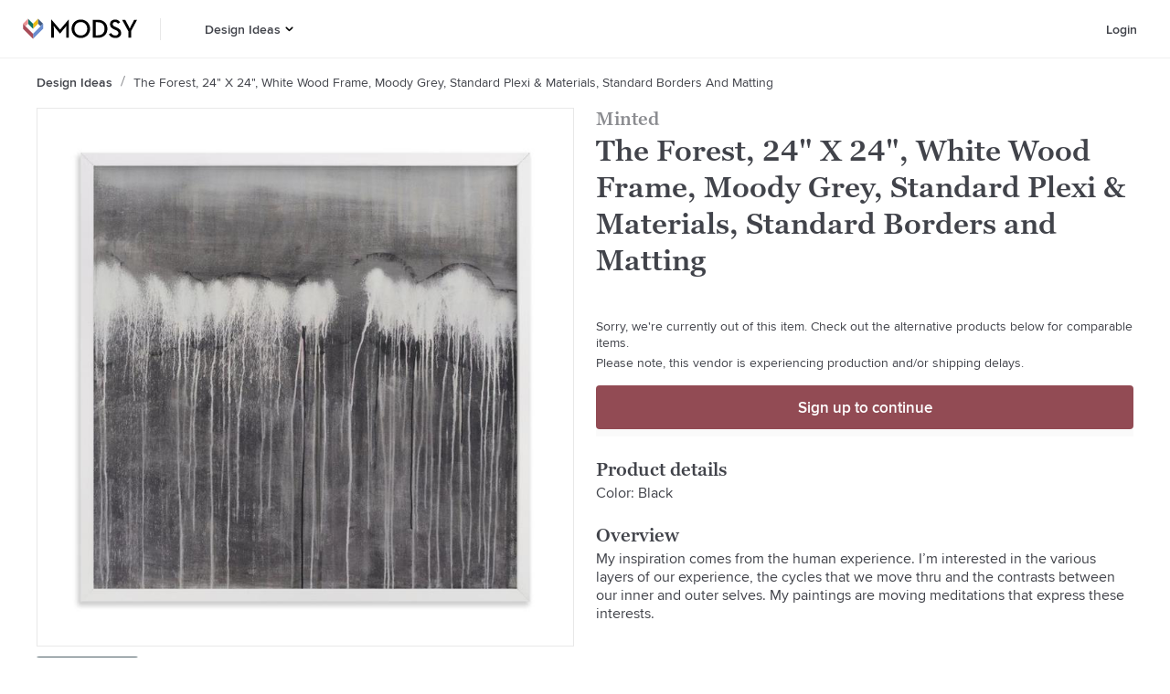

--- FILE ---
content_type: text/html; charset=utf-8
request_url: https://www.modsy.com/products/2902-minted-the-forest-24-x-24-white-wood-frame-moody-grey-standard-plexi-materials-standard-borders-and-matting
body_size: 19646
content:
<!DOCTYPE html><html lang="en-US"><head><link rel="apple-touch-icon" sizes="180x180" href="/_next/static/images/apple-touch-icon-e5d032de7e2f2c617b50512b08ef70e8.png"/><link rel="icon" type="image/png" sizes="32x32" href="/_next/static/images/favicon-32x32-9134631c7027bf03bb4f95f66bd60387.png"/><link rel="icon" type="image/png" sizes="16x16" href="/_next/static/images/favicon-16x16-09dcd03d18fd59aa4e84a61a318913fc.png"/><link rel="icon" sizes="48x48" href="/_next/static/images/favicon-6f6c07371fb79928ba7a1e17b4493b59.ico"/><script async="" data-testid="gtag-script" src="https://www.googletagmanager.com/gtag/js?id=UA-61672052-4"></script><script data-testid="gtag-js" type="text/javascript">
    window.dataLayer = window.dataLayer || [];
    function gtag(){dataLayer.push(arguments);}
    // creates a google analytics cookie that is cross-domain
    // so multiple are not created when we move from one domain to another
    gtag('create', 'UA-61672052-4', 'auto');
    gtag('js', new Date());
    gtag('config', 'UA-61672052-4');
  </script><script data-testid="adwords" type="text/javascript">
      window.gtag('config', 'AW-879442427');
    </script><meta name="apple-itunes-app" content="app-id=1488116301"/><meta name="viewport" content="width=device-width"/><meta charSet="utf-8"/><title>The Forest, 24&quot; X 24&quot;, White Wood Frame, Moody Grey, Standard Plexi &amp; Materials, Standard Borders and Matting | Modsy</title><meta name="description" content="Shop the The Forest, 24&quot; X 24&quot;, White Wood Frame, Moody Grey, Standard Plexi &amp; Materials, Standard Borders and Matting at Modsy. Design a room you’ll love with the Minted"/><link rel="canonical" href="https://www.modsy.com/products/2902-minted-the-forest-24&quot;-x-24&quot;-white-wood-frame-moody-grey-standard-plexi-and-materials-standard-borders-and-matting"/><meta name="twitter:card" content="summary_large_image"/><meta name="twitter:site" content="@modsy"/><meta property="og:description" content="Shop the The Forest, 24&quot; X 24&quot;, White Wood Frame, Moody Grey, Standard Plexi &amp; Materials, Standard Borders and Matting at Modsy. Design a room you’ll love with the Minted"/><meta property="og:locale" content="en_US"/><meta property="og:site_name" content="Modsy"/><meta property="og:title" content="The Forest, 24&quot; X 24&quot;, White Wood Frame, Moody Grey, Standard Plexi &amp; Materials, Standard Borders and Matting | Modsy"/><meta property="og:type" content="website"/><meta property="og:url" content="https://www.modsy.com/products/2902-minted-the-forest-24&quot;-x-24&quot;-white-wood-frame-moody-grey-standard-plexi-and-materials-standard-borders-and-matting"/><meta property="og:image" content="https://s3.us-west-2.amazonaws.com/modsy/pimg/e37b705315c1c78faf36331c13f7febd920b317725d51f49ee00e1213fd78b17.jpg"/><meta property="og:image:alt" content="The Forest, 24&quot; X 24&quot;, White Wood Frame, Moody Grey, Standard Plexi &amp; Materials, Standard Borders and Matting"/><meta name="next-head-count" content="15"/><noscript data-n-css=""></noscript><link rel="preload" href="/_next/static/chunks/framework.2b00100446c31aa3947b.js" as="script"/><link rel="preload" href="/_next/static/chunks/cdc1e0e829896402ddf264ba99c69fb64490243e.dfb8f416c6a022658702.js" as="script"/><link rel="preload" href="/_next/static/chunks/70ff0548bf0dfbd0b10ce363e7581bcbf5504ffb.a37dce0e1279f769f04a.js" as="script"/><link rel="preload" href="/_next/static/chunks/600935308d5ad114ac5868a6932962e094c3756d.3f797faebf191c03bff9.js" as="script"/><link rel="preload" href="/_next/static/chunks/ProductDetailsPageView.9a147aa1829ee0a101da.js" as="script"/><link rel="preload" href="/_next/static/chunks/main-a2c09a87ae506d7072f6.js" as="script"/><link rel="preload" href="/_next/static/chunks/webpack-febe9f9372a05fec2349.js" as="script"/><link rel="preload" href="/_next/static/chunks/framework.2b00100446c31aa3947b.js" as="script"/><link rel="preload" href="/_next/static/chunks/942070d7b87560ae2060f5a88d611e0baf92dadf.f308f3a1bb661f432922.js" as="script"/><link rel="preload" href="/_next/static/chunks/0ddba7032b6dfcf6fb503e1cba1c30da4c0047e1.9aaf73718d4a9575d1dd.js" as="script"/><link rel="preload" href="/_next/static/chunks/6f690e2286f19adff831cb39a1872b3445595638.f75358ccbf68128a0a1e.js" as="script"/><link rel="preload" href="/_next/static/chunks/348abd5491b3ffac0031c69d6ae15b586bc06e23.9e8c19045a69c2c51864.js" as="script"/><link rel="preload" href="/_next/static/chunks/70ff0548bf0dfbd0b10ce363e7581bcbf5504ffb.a37dce0e1279f769f04a.js" as="script"/><link rel="preload" href="/_next/static/chunks/b7a21b0a797d81a369602d2f1666655455a36cd5.fad89209f77ef2809033.js" as="script"/><link rel="preload" href="/_next/static/chunks/71a5c57d654b88d71d715321978af8ce1996b4e1.8660b5cf64e47374022e.js" as="script"/><link rel="preload" href="/_next/static/chunks/17e9323bd03e8197cdb735bf13d24c97dd26f78e.7f4a2bb4bad6258243d2.js" as="script"/><link rel="preload" href="/_next/static/chunks/2732728fab4b2931440bce3d41bfc0a135b46a4d.b956319232da0824b7e7.js" as="script"/><link rel="preload" href="/_next/static/chunks/86d30eb49cf716b1110de5c5537418e600be77cb.6c1bfdead25de09a36ca.js" as="script"/><link rel="preload" href="/_next/static/chunks/pages/_app-0322e7b57a01d22dfb8c.js" as="script"/><link rel="preload" href="/_next/static/chunks/24e7c6ff477636de532eb1401f68f9e387e9060a.7ba541f24fe9af8b1d73.js" as="script"/><link rel="preload" href="/_next/static/chunks/d5476b1071ae99d6f33d253d424327a36e136fac.426ae89c2498add77478.js" as="script"/><link rel="preload" href="/_next/static/chunks/5690739f964fd16d83a79394c1602cfc4400e3ec.1e7d13f88a4cecf47fc6.js" as="script"/><link rel="preload" href="/_next/static/chunks/1306ed3e68427247180be6fba6102ea4bd5bec07.88af61407d1037a41fbf.js" as="script"/><link rel="preload" href="/_next/static/chunks/pages/products/%5Bpath%5D-a10cf1ab8b8d56002d95.js" as="script"/><style data-styled="" data-styled-version="5.3.5">.hqeylF{display:-webkit-box;display:-webkit-flex;display:-ms-flexbox;display:flex;}/*!sc*/
data-styled.g41[id="ModsyLogo__StyledLink-sc-1hrcpt4-0"]{content:"hqeylF,"}/*!sc*/
.klrtvL{height:calc(4rem - 1px);width:-webkit-fit-content;width:-moz-fit-content;width:fit-content;background-color:#FFFFFF;border:none;cursor:pointer;padding-left:0.75rem;padding-right:0.75rem;-webkit-transition:all ease 0.2s;transition:all ease 0.2s;display:-webkit-box;display:-webkit-flex;display:-ms-flexbox;display:flex;-webkit-box-pack:center;-webkit-justify-content:center;-ms-flex-pack:center;justify-content:center;-webkit-align-items:center;-webkit-box-align:center;-ms-flex-align:center;align-items:center;}/*!sc*/
.klrtvL:hover{color:#924B54;background-color:transparent;}/*!sc*/
.klrtvL:hover > svg > .hovered--fill{fill:#924B54;}/*!sc*/
.klrtvL:hover > a{color:#924B54;}/*!sc*/
.klrtvL:hover > a > a{color:#924B54;}/*!sc*/
data-styled.g125[id="menus__Container7-sc-ivynte-13"]{content:"klrtvL,"}/*!sc*/
.bMeNlA{display:-webkit-box;display:-webkit-flex;display:-ms-flexbox;display:flex;-webkit-flex-direction:column;-ms-flex-direction:column;flex-direction:column;-webkit-box-pack:center;-webkit-justify-content:center;-ms-flex-pack:center;justify-content:center;height:100%;width:100%;padding-right:0.15625rem;-webkit-text-decoration:none;text-decoration:none;color:#41434A;font-family:"ProximaNova Web",Arial,sans-serif;font-size:0.875rem;font-weight:600;line-height:1.125rem;margin:0;}/*!sc*/
.bMeNlA:active{color:#924B54;background-color:transparent;}/*!sc*/
.bMeNlA:hover{color:#924B54;background-color:transparent;}/*!sc*/
data-styled.g126[id="menus__StyledLink2-sc-ivynte-14"]{content:"bMeNlA,"}/*!sc*/
.fkhxvh{cursor:pointer;padding:0;margin:0;}/*!sc*/
data-styled.g129[id="menus__Container9-sc-ivynte-17"]{content:"fkhxvh,"}/*!sc*/
@font-face{font-display:auto;font-family:"Graphik Web";src:url("/_next/static/chunks/fonts/Graphik-SuperItalic-Web-3346a4afecbed195752f7799d872d4dc.eot");src:url("/_next/static/chunks/fonts/Graphik-SuperItalic-Web-3346a4afecbed195752f7799d872d4dc.eot?#iefix") format("embedded-opentype"),url("/_next/static/chunks/fonts/Graphik-SuperItalic-Web-ba231a68de84748c9f73b58687ac5ac1.woff2") format("woff2"),url("/_next/static/chunks/fonts/Graphik-SuperItalic-Web-d80155363d3bac6a8102a8c175152824.woff") format("woff");font-weight:900;font-style:italic;font-stretch:normal;}/*!sc*/
@font-face{font-display:auto;font-family:"Graphik Web";src:url("/_next/static/chunks/fonts/Graphik-Super-Web-1c073e82741dbea9cc507e0df8268a0d.eot");src:url("/_next/static/chunks/fonts/Graphik-Super-Web-1c073e82741dbea9cc507e0df8268a0d.eot?#iefix") format("embedded-opentype"),url("/_next/static/chunks/fonts/Graphik-Super-Web-e166ef715543ec2b81618628bdeee4d3.woff2") format("woff2"),url("/_next/static/chunks/fonts/Graphik-Super-Web-a0faf02b6aaf9d440adba2f3d9d5f4dc.woff") format("woff");font-weight:900;font-style:normal;font-stretch:normal;}/*!sc*/
@font-face{font-display:auto;font-family:"Graphik Web";src:url("/_next/static/chunks/fonts/Graphik-BlackItalic-Web-a64f9dff5f4ff9bd63b21729577f1e55.eot");src:url("/_next/static/chunks/fonts/Graphik-BlackItalic-Web-a64f9dff5f4ff9bd63b21729577f1e55.eot?#iefix") format("embedded-opentype"),url("/_next/static/chunks/fonts/Graphik-BlackItalic-Web-ff33dc290d787fe907abb9cf0d7eb221.woff2") format("woff2"),url("/_next/static/chunks/fonts/Graphik-BlackItalic-Web-e5725adb9d9f34184e2dd2a334281c78.woff") format("woff");font-weight:800;font-style:italic;font-stretch:normal;}/*!sc*/
@font-face{font-display:auto;font-family:"Graphik Web";src:url("/_next/static/chunks/fonts/Graphik-Black-Web-a6dabc77f3c3a484a5fd80d03329d51a.eot");src:url("/_next/static/chunks/fonts/Graphik-Black-Web-a6dabc77f3c3a484a5fd80d03329d51a.eot?#iefix") format("embedded-opentype"),url("/_next/static/chunks/fonts/Graphik-Black-Web-b772f6cdc2f67ef12a24fa4fa892245e.woff2") format("woff2"),url("/_next/static/chunks/fonts/Graphik-Black-Web-8c5c947a9878cc3290c6d3ba420b7bd2.woff") format("woff");font-weight:800;font-style:normal;font-stretch:normal;}/*!sc*/
@font-face{font-display:auto;font-family:"Graphik Web";src:url("/_next/static/chunks/fonts/Graphik-BoldItalic-Web-48f938d4b44a7801e057707a10324970.eot");src:url("/_next/static/chunks/fonts/Graphik-BoldItalic-Web-48f938d4b44a7801e057707a10324970.eot?#iefix") format("embedded-opentype"),url("/_next/static/chunks/fonts/Graphik-BoldItalic-Web-be11e0fc31b0bb00c7dc031d8fc3ae2f.woff2") format("woff2"),url("/_next/static/chunks/fonts/Graphik-BoldItalic-Web-2e1cc0a736ac9216bb286f61fe190723.woff") format("woff");font-weight:700;font-style:italic;font-stretch:normal;}/*!sc*/
@font-face{font-family:"Graphik Web";src:url("/_next/static/chunks/fonts/Graphik-Bold-Web-597e22517c93621a0190b7d5bea3df01.eot");src:url("/_next/static/chunks/fonts/Graphik-Bold-Web-597e22517c93621a0190b7d5bea3df01.eot?#iefix") format("embedded-opentype"),url("/_next/static/chunks/fonts/Graphik-Bold-Web-951189999dbf97d384283d63b42d9c37.woff2") format("woff2"),url("/_next/static/chunks/fonts/Graphik-Bold-Web-5efdb590401473a81d9cb043246cb1fe.woff") format("woff");font-weight:700;font-style:normal;font-stretch:normal;}/*!sc*/
@font-face{font-display:auto;font-family:"Graphik Web";src:url("/_next/static/chunks/fonts/Graphik-SemiboldItalic-Web-8d0bc26bfafd19edeb54af52f402519e.eot");src:url("/_next/static/chunks/fonts/Graphik-SemiboldItalic-Web-8d0bc26bfafd19edeb54af52f402519e.eot?#iefix") format("embedded-opentype"),url("/_next/static/chunks/fonts/Graphik-SemiboldItalic-Web-6393babf6cff6f4eefb5b879d34a0572.woff2") format("woff2"),url("/_next/static/chunks/fonts/Graphik-SemiboldItalic-Web-50ce55c36d0ed43f56cb6857a7a5fcd7.woff") format("woff");font-weight:600;font-style:italic;font-stretch:normal;}/*!sc*/
@font-face{font-display:auto;font-family:"Graphik Web";src:url("/_next/static/chunks/fonts/Graphik-Semibold-Web-652eb6595835ee53d3c68cfe95790dae.eot");src:url("/_next/static/chunks/fonts/Graphik-Semibold-Web-652eb6595835ee53d3c68cfe95790dae.eot?#iefix") format("embedded-opentype"),url("/_next/static/chunks/fonts/Graphik-Semibold-Web-96881947189342db4514c32c2273709b.woff2") format("woff2"),url("/_next/static/chunks/fonts/Graphik-Semibold-Web-c03841173eb055a5946b84d6dace6aa2.woff") format("woff");font-weight:600;font-style:normal;font-stretch:normal;}/*!sc*/
@font-face{font-display:auto;font-family:"Graphik Web";src:url("/_next/static/chunks/fonts/Graphik-MediumItalic-Web-a30247ac2c890e603d97973fed124548.eot");src:url("/_next/static/chunks/fonts/Graphik-MediumItalic-Web-a30247ac2c890e603d97973fed124548.eot?#iefix") format("embedded-opentype"),url("/_next/static/chunks/fonts/Graphik-MediumItalic-Web-e67580637fd5e816bf549450fde19577.woff2") format("woff2"),url("/_next/static/chunks/fonts/Graphik-MediumItalic-Web-4cf6e6d0da14eca2e7306d67f994243b.woff") format("woff");font-weight:500;font-style:italic;font-stretch:normal;}/*!sc*/
@font-face{font-display:auto;font-family:"Graphik Web";src:url("/_next/static/chunks/fonts/Graphik-Medium-Web-3e35cdc7c2fcf5e652c8b0802961ac75.eot");src:url("/_next/static/chunks/fonts/Graphik-Medium-Web-3e35cdc7c2fcf5e652c8b0802961ac75.eot?#iefix") format("embedded-opentype"),url("/_next/static/chunks/fonts/Graphik-Medium-Web-e04feee7ee0a3af0097f01b9fc804796.woff2") format("woff2"),url("/_next/static/chunks/fonts/Graphik-Medium-Web-036d0cacd59119d4988da21ebdc50b73.woff") format("woff");font-weight:500;font-style:normal;font-stretch:normal;}/*!sc*/
@font-face{font-display:auto;font-family:"Graphik Web";src:url("/_next/static/chunks/fonts/Graphik-RegularItalic-Web-89b56ea5388412f990a3af95709efd25.eot");src:url("/_next/static/chunks/fonts/Graphik-RegularItalic-Web-89b56ea5388412f990a3af95709efd25.eot?#iefix") format("embedded-opentype"),url("/_next/static/chunks/fonts/Graphik-RegularItalic-Web-fa4723f364a1f4a0103f184614b2905c.woff2") format("woff2"),url("/_next/static/chunks/fonts/Graphik-RegularItalic-Web-0a5dd90fdf03694fabbe6d87d004e5a6.woff") format("woff");font-weight:400;font-style:italic;font-stretch:normal;}/*!sc*/
@font-face{font-display:auto;font-family:"Graphik Web";src:url("/_next/static/chunks/fonts/Graphik-Regular-Web-0d390058e9b9ba6ef40125fc3509d98b.eot");src:url("/_next/static/chunks/fonts/Graphik-Regular-Web-0d390058e9b9ba6ef40125fc3509d98b.eot?#iefix") format("embedded-opentype"),url("/_next/static/chunks/fonts/Graphik-Regular-Web-a0aed687e89627e41977da2054260691.woff2") format("woff2"),url("/_next/static/chunks/fonts/Graphik-Regular-Web-631a195c39857afd6e8c9e3f7069e915.woff") format("woff");font-weight:400;font-style:normal;font-stretch:normal;}/*!sc*/
@font-face{font-display:auto;font-family:"Graphik Web";src:url("/_next/static/chunks/fonts/Graphik-LightItalic-Web-bc77d1595041ca02f5aa067b3cbca4e8.eot");src:url("/_next/static/chunks/fonts/Graphik-LightItalic-Web-bc77d1595041ca02f5aa067b3cbca4e8.eot?#iefix") format("embedded-opentype"),url("/_next/static/chunks/fonts/Graphik-LightItalic-Web-d69dcbea1a4b0d07724d249633db73d4.woff2") format("woff2"),url("/_next/static/chunks/fonts/Graphik-LightItalic-Web-8ff32ad542f8879f04c02989c09a9764.woff") format("woff");font-weight:300;font-style:italic;font-stretch:normal;}/*!sc*/
@font-face{font-display:auto;font-family:"Graphik Web";src:url("/_next/static/chunks/fonts/Graphik-Light-Web-efb8cf8a86f3a1277d76fd095ceeb723.eot");src:url("/_next/static/chunks/fonts/Graphik-Light-Web-efb8cf8a86f3a1277d76fd095ceeb723.eot?#iefix") format("embedded-opentype"),url("/_next/static/chunks/fonts/Graphik-Light-Web-36e0153cdc3bd77646c11b8e17796f23.woff2") format("woff2"),url("/_next/static/chunks/fonts/Graphik-Light-Web-7feb239913b5c95501b1cff6f2f354a4.woff") format("woff");font-weight:300;font-style:normal;font-stretch:normal;}/*!sc*/
@font-face{font-display:auto;font-family:"Graphik Web";src:url("/_next/static/chunks/fonts/Graphik-ExtralightItalic-Web-7d6ed2c9b93f21392807320d3cac5842.eot");src:url("/_next/static/chunks/fonts/Graphik-ExtralightItalic-Web-7d6ed2c9b93f21392807320d3cac5842.eot?#iefix") format("embedded-opentype"),url("/_next/static/chunks/fonts/Graphik-ExtralightItalic-Web-edbf52d7148e1ca2946f69899dd973fa.woff2") format("woff2"),url("/_next/static/chunks/fonts/Graphik-ExtralightItalic-Web-a7f8d03ca08c9a3afa0aca0281beee56.woff") format("woff");font-weight:200;font-style:italic;font-stretch:normal;}/*!sc*/
@font-face{font-display:auto;font-family:"Graphik Web";src:url("/_next/static/chunks/fonts/Graphik-Extralight-Web-fa4ce38b59e1a95cc3b3817261582c63.eot");src:url("/_next/static/chunks/fonts/Graphik-Extralight-Web-fa4ce38b59e1a95cc3b3817261582c63.eot?#iefix") format("embedded-opentype"),url("/_next/static/chunks/fonts/Graphik-Extralight-Web-a1ebb6d7eaa42bac66d4a53fcaea214d.woff2") format("woff2"),url("/_next/static/chunks/fonts/Graphik-Extralight-Web-79f3623a1662d91cb0a993f31365daff.woff") format("woff");font-weight:200;font-style:normal;font-stretch:normal;}/*!sc*/
@font-face{font-display:auto;font-family:"Graphik Web";src:url("/_next/static/chunks/fonts/Graphik-ThinItalic-Web-e060e95e9b9d4f8407e63838c241095a.eot");src:url("/_next/static/chunks/fonts/Graphik-ThinItalic-Web-e060e95e9b9d4f8407e63838c241095a.eot?#iefix") format("embedded-opentype"),url("/_next/static/chunks/fonts/Graphik-ThinItalic-Web-5d557fd62544288c124818187f7eb6d3.woff2") format("woff2"),url("/_next/static/chunks/fonts/Graphik-ThinItalic-Web-b9162d8b6cc0e500e19c833fd69a64d8.woff") format("woff");font-weight:100;font-style:italic;font-stretch:normal;}/*!sc*/
@font-face{font-display:auto;font-family:"Graphik Web";src:url("/_next/static/chunks/fonts/Graphik-Thin-Web-0cefe7a129488c2444c2702f3ae60d02.eot");src:url("/_next/static/chunks/fonts/Graphik-Thin-Web-0cefe7a129488c2444c2702f3ae60d02.eot?#iefix") format("embedded-opentype"),url("/_next/static/chunks/fonts/Graphik-Thin-Web-bf1c2def8099283fc7b93810ad8018d3.woff2") format("woff2"),url("/_next/static/chunks/fonts/Graphik-Thin-Web-2e5ddcb7a3a61f6b04e7c010fe4a9e5c.woff") format("woff");font-weight:100;font-style:normal;font-stretch:normal;}/*!sc*/
@font-face{font-display:auto;font-family:"GeorgiaPro Web";src:url("/_next/static/chunks/fonts/georgia-pro-regular-webfont-916ccdab90368076d7ae70d9b51c0f71.woff2") format("woff2"),url("/_next/static/chunks/fonts/georgia-pro-regular-webfont-5d761a1229c5754ae5ab130392d29d36.woff") format("woff");font-weight:400;font-style:normal;}/*!sc*/
@font-face{font-display:auto;font-family:"GeorgiaPro Web";src:url("/_next/static/chunks/fonts/georgia-pro-semibold-webfont-a329cd3e0e580134be3d090a56bc62d0.woff2") format("woff2"),url("/_next/static/chunks/fonts/georgia-pro-semibold-webfont-29f02322911fcab1d2778f116373d003.woff") format("woff");font-weight:600;font-style:normal;}/*!sc*/
@font-face{font-display:auto;font-family:"ProximaNova Web";src:url("/_next/static/chunks/fonts/proximanova-medium-webfont-1c61525074bac3cd645daac7db3f92ee.woff2") format("woff2"),url("/_next/static/chunks/fonts/proximanova-medium-webfont-ec58f0558bab031d7575cb628f78beb1.woff") format("woff");font-weight:500;font-style:normal;}/*!sc*/
@font-face{font-display:auto;font-family:"ProximaNova Web";src:url("/_next/static/chunks/fonts/proximanova-regular-webfont-00e7a1b0f0042e5eea6a2614bd16108b.woff2") format("woff2"),url("/_next/static/chunks/fonts/proximanova-regular-webfont-942d3edb2d3c85a55e931c63f448d0da.woff") format("woff");font-weight:400;font-style:normal;}/*!sc*/
@font-face{font-display:auto;font-family:"ProximaNova Web";src:url("/_next/static/chunks/fonts/proximanova-regularit-webfont-a34c33e1ba69ed3b339d5a9671a8b8b0.woff2") format("woff2"),url("/_next/static/chunks/fonts/proximanova-regularit-webfont-a0a29d99242b0cb54020aac8a7f7c658.woff") format("woff");font-weight:400;font-style:italic;}/*!sc*/
@font-face{font-display:auto;font-family:"ProximaNova Web";src:url("/_next/static/chunks/fonts/proximanova-semibold-webfont-d37695106e6809ed4d84511e4694ff4f.woff2") format("woff2"),url("/_next/static/chunks/fonts/proximanova-semibold-webfont-f92cb73ad1815641e4ea71e81c6a84e0.woff") format("woff");font-weight:600;font-style:normal;}/*!sc*/
*{box-sizing:border-box;font-size:16px;}/*!sc*/
html{line-height:1.15;-webkit-text-size-adjust:100%;}/*!sc*/
body{margin:0;}/*!sc*/
main{display:block;}/*!sc*/
h1{font-size:2em;margin:0.67em 0;}/*!sc*/
hr{box-sizing:content-box;height:0;overflow:visible;}/*!sc*/
pre{font-family:monospace,monospace;font-size:1em;}/*!sc*/
a{background-color:transparent;}/*!sc*/
abbr[title]{border-bottom:none;-webkit-text-decoration:underline;text-decoration:underline;-webkit-text-decoration:underline dotted;text-decoration:underline dotted;}/*!sc*/
b,strong{font-weight:bolder;}/*!sc*/
code,kbd,samp{font-family:monospace,monospace;font-size:1em;}/*!sc*/
small{font-size:80%;}/*!sc*/
sub,sup{font-size:75%;line-height:0;position:relative;vertical-align:baseline;}/*!sc*/
sub{bottom:-0.25em;}/*!sc*/
sup{top:-0.5em;}/*!sc*/
img{border-style:none;}/*!sc*/
button,input,optgroup,select,textarea{font-family:inherit;font-size:100%;line-height:1.15;margin:0;}/*!sc*/
button,input{overflow:visible;}/*!sc*/
button,select{text-transform:none;}/*!sc*/
button,[type="button"],[type="reset"],[type="submit"]{-webkit-appearance:button;}/*!sc*/
button::-moz-focus-inner,[type="button"]::-moz-focus-inner,[type="reset"]::-moz-focus-inner,[type="submit"]::-moz-focus-inner{border-style:none;padding:0;}/*!sc*/
button:-moz-focusring,[type="button"]:-moz-focusring,[type="reset"]:-moz-focusring,[type="submit"]:-moz-focusring{outline:1px dotted ButtonText;}/*!sc*/
fieldset{padding:0.35em 0.75em 0.625em;}/*!sc*/
legend{box-sizing:border-box;color:inherit;display:table;max-width:100%;padding:0;white-space:normal;}/*!sc*/
progress{vertical-align:baseline;}/*!sc*/
textarea{overflow:auto;}/*!sc*/
[type="checkbox"],[type="radio"]{box-sizing:border-box;padding:0;}/*!sc*/
[type="number"]::-webkit-inner-spin-button,[type="number"]::-webkit-outer-spin-button{height:auto;}/*!sc*/
[type="search"]{-webkit-appearance:textfield;outline-offset:-2px;}/*!sc*/
[type="search"]::-webkit-search-decoration{-webkit-appearance:none;}/*!sc*/
::-webkit-file-upload-button{-webkit-appearance:button;font:inherit;}/*!sc*/
details{display:block;}/*!sc*/
summary{display:list-item;}/*!sc*/
template{display:none;}/*!sc*/
[hidden]{display:none;}/*!sc*/
.Graphik-SuperItalic-Web{font-family:"Graphik Web";font-weight:900;font-style:italic;font-stretch:normal;}/*!sc*/
.Graphik-Super-Web{font-family:"Graphik Web";font-weight:900;font-style:normal;font-stretch:normal;}/*!sc*/
.Graphik-BlackItalic-Web{font-family:"Graphik Web";font-weight:800;font-style:italic;font-stretch:normal;}/*!sc*/
.Graphik-Black-Web{font-family:"Graphik Web";font-weight:800;font-style:normal;font-stretch:normal;}/*!sc*/
.Graphik-BoldItalic-Web{font-family:"Graphik Web";font-weight:700;font-style:italic;font-stretch:normal;}/*!sc*/
.Graphik-Bold-Web{font-family:"Graphik Web";font-weight:700;font-style:normal;font-stretch:normal;}/*!sc*/
.Graphik-SemiboldItalic-Web{font-family:"Graphik Web";font-weight:600;font-style:italic;font-stretch:normal;}/*!sc*/
.Graphik-Semibold-Web{font-family:"Graphik Web";font-weight:600;font-style:normal;font-stretch:normal;}/*!sc*/
.Graphik-MediumItalic-Web{font-family:"Graphik Web";font-weight:500;font-style:italic;font-stretch:normal;}/*!sc*/
.Graphik-Medium-Web{font-family:"Graphik Web";font-weight:500;font-style:normal;font-stretch:normal;}/*!sc*/
.Graphik-RegularItalic-Web{font-family:"Graphik Web";font-weight:400;font-style:italic;font-stretch:normal;}/*!sc*/
.Graphik-Regular-Web{font-family:"Graphik Web";font-weight:400;font-style:normal;font-stretch:normal;}/*!sc*/
.Graphik-LightItalic-Web{font-family:"Graphik Web";font-weight:300;font-style:italic;font-stretch:normal;}/*!sc*/
.Graphik-Light-Web{font-family:"Graphik Web";font-weight:300;font-style:normal;font-stretch:normal;}/*!sc*/
.Graphik-ExtralightItalic-Web{font-family:"Graphik Web";font-weight:200;font-style:italic;font-stretch:normal;}/*!sc*/
.Graphik-Extralight-Web{font-family:"Graphik Web";font-weight:200;font-style:normal;font-stretch:normal;}/*!sc*/
.Graphik-ThinItalic-Web{font-family:"Graphik Web";font-weight:100;font-style:italic;font-stretch:normal;}/*!sc*/
.Graphik-Thin-Web{font-family:"Graphik Web";font-weight:100;font-style:normal;font-stretch:normal;}/*!sc*/
data-styled.g196[id="sc-global-cMyPsi1"]{content:"sc-global-cMyPsi1,"}/*!sc*/
.ckpUhP{display:-webkit-box;display:-webkit-flex;display:-ms-flexbox;display:flex;-webkit-flex-direction:column;-ms-flex-direction:column;flex-direction:column;-webkit-box-pack:center;-webkit-justify-content:center;-ms-flex-pack:center;justify-content:center;background-color:#FFFFFF;padding:2.5rem 1.25rem 4rem 1.25rem;}/*!sc*/
@media (min-width:900px){.ckpUhP{-webkit-flex-direction:row;-ms-flex-direction:row;flex-direction:row;padding:3.5rem 6rem 4.5rem 6rem;}}/*!sc*/
data-styled.g197[id="footer__Container-sc-750c13-0"]{content:"ckpUhP,"}/*!sc*/
.cmcmay{margin-bottom:2rem;margin-right:2rem;}/*!sc*/
@media (min-width:900px){.cmcmay{margin-right:4.6875rem;}}/*!sc*/
data-styled.g198[id="footer__LogoContainer-sc-750c13-1"]{content:"cmcmay,"}/*!sc*/
.fzgdCO{display:grid;grid-row-gap:2rem;width:100%;max-width:40rem;grid-template-columns:repeat(2,minmax(0,1fr));}/*!sc*/
data-styled.g199[id="footer__LinkGrid-sc-750c13-2"]{content:"fzgdCO,"}/*!sc*/
.laQcAG{display:-webkit-box;display:-webkit-flex;display:-ms-flexbox;display:flex;-webkit-flex-direction:column;-ms-flex-direction:column;flex-direction:column;-webkit-align-items:flex-start;-webkit-box-align:flex-start;-ms-flex-align:flex-start;align-items:flex-start;}/*!sc*/
data-styled.g200[id="footer__LinkGroup-sc-750c13-3"]{content:"laQcAG,"}/*!sc*/
.eNgcTm{color:#41434A;font-family:"GeorgiaPro Web",Georgia,serif;font-size:1.25rem;font-weight:600;line-height:1.5rem;margin:0 0 0.625rem 0;display:-webkit-inline-box;display:-webkit-inline-flex;display:-ms-inline-flexbox;display:inline-flex;}/*!sc*/
data-styled.g201[id="footer__Title-sc-750c13-4"]{content:"eNgcTm,"}/*!sc*/
.kxTBGr{color:#41434A;font-family:"ProximaNova Web",Arial,sans-serif;font-size:0.875rem;line-height:1.125rem;margin:0 0 0.75rem 0;-webkit-text-decoration:none;text-decoration:none;}/*!sc*/
.kxTBGr:last-child{margin-bottom:0;}/*!sc*/
data-styled.g202[id="footer__Link-sc-750c13-5"]{content:"kxTBGr,"}/*!sc*/
.cYbEVR{color:#41434A;-webkit-flex-shrink:0;-ms-flex-negative:0;flex-shrink:0;font-family:"ProximaNova Web",Arial,sans-serif;font-weight:600;font-size:0.875rem;line-height:1.125rem;-webkit-text-decoration:none;text-decoration:none;text-transform:capitalize;display:-webkit-box;overflow:hidden;text-overflow:ellipsis;line-clamp:1;-webkit-line-clamp:1;-webkit-box-orient:vertical;max-height:8em;}/*!sc*/
.cYbEVP{color:#41434A;-webkit-flex-shrink:0;-ms-flex-negative:0;flex-shrink:0;font-family:"ProximaNova Web",Arial,sans-serif;font-weight:400;font-size:0.875rem;line-height:1.125rem;-webkit-text-decoration:none;text-decoration:none;text-transform:capitalize;display:-webkit-box;overflow:hidden;text-overflow:ellipsis;line-clamp:1;-webkit-line-clamp:1;-webkit-box-orient:vertical;max-height:8em;}/*!sc*/
data-styled.g203[id="crumb__Link-sc-1st8ogb-0"]{content:"cYbEVR,cYbEVP,"}/*!sc*/
.fiTcti{display:none;-webkit-flex-direction:row;-ms-flex-direction:row;flex-direction:row;-webkit-align-items:baseline;-webkit-box-align:baseline;-ms-flex-align:baseline;align-items:baseline;overflow:hidden;padding-top:19px;padding-bottom:19px;}/*!sc*/
@media (min-width:900px){.fiTcti{display:-webkit-box;display:-webkit-flex;display:-ms-flexbox;display:flex;}}/*!sc*/
data-styled.g205[id="breadcrumbs__Container-sc-1y8j29n-0"]{content:"fiTcti,"}/*!sc*/
.bOylGL{display:inline-block;padding:0 0.5rem;margin-top:3px;}/*!sc*/
data-styled.g206[id="breadcrumbs__CrumbSpacer-sc-1y8j29n-1"]{content:"bOylGL,"}/*!sc*/
.clBLvs{width:1.25rem;height:1.100625rem;display:-webkit-box;display:-webkit-flex;display:-ms-flexbox;display:flex;-webkit-flex-direction:column;-ms-flex-direction:column;flex-direction:column;-webkit-box-pack:center;-webkit-justify-content:center;-ms-flex-pack:center;justify-content:center;background:transparent;border:none;cursor:pointer;padding:0;margin:0;}/*!sc*/
.clBLvs:focus{outline:0;}/*!sc*/
.clBLvs span{width:1.25rem;height:0.1875rem;background-color:#000000;border-radius:0.0625rem;-webkit-transition:all ease 0.3s;transition:all ease 0.3s;position:relative;-webkit-transform-origin:0.0625rem;-ms-transform-origin:0.0625rem;transform-origin:0.0625rem;}/*!sc*/
.clBLvs span:first-of-type{-webkit-transform:rotate(0);-ms-transform:rotate(0);transform:rotate(0);}/*!sc*/
.clBLvs span:nth-child(2){margin:0.25rem 0;opacity:1;}/*!sc*/
.clBLvs span:nth-child(3){-webkit-transform:rotate(0);-ms-transform:rotate(0);transform:rotate(0);}/*!sc*/
data-styled.g209[id="HamburgerToggle__StyledHamburger-sc-1h2ha32-0"]{content:"clBLvs,"}/*!sc*/
.jJdBkB{height:calc(4rem - 1px);width:-webkit-fit-content;width:-moz-fit-content;width:fit-content;background-color:#FFFFFF;border:none;cursor:pointer;-webkit-transition:all ease 0.2s;transition:all ease 0.2s;display:-webkit-box;display:-webkit-flex;display:-ms-flexbox;display:flex;-webkit-box-pack:center;-webkit-justify-content:center;-ms-flex-pack:center;justify-content:center;-webkit-align-items:center;-webkit-box-align:center;-ms-flex-align:center;align-items:center;}/*!sc*/
.jJdBkB:hover{color:#924B54;background-color:transparent;}/*!sc*/
.jJdBkB > a{color:#41434A;}/*!sc*/
.jJdBkB > a:hover{color:#924B54;background-color:transparent;}/*!sc*/
data-styled.g225[id="navigation__Container2-sc-1xys7e-4"]{content:"jJdBkB,"}/*!sc*/
.kznHRb{padding-left:0.75rem;padding-right:0.75rem;color:#41434A;font-family:"ProximaNova Web",Arial,sans-serif;font-size:0.875rem;font-weight:600;line-height:1.125rem;margin:0;color:#924B54;display:-webkit-box;display:-webkit-flex;display:-ms-flexbox;display:flex;-webkit-align-items:center;-webkit-box-align:center;-ms-flex-align:center;align-items:center;height:100%;width:100%;-webkit-text-decoration:none;text-decoration:none;}/*!sc*/
data-styled.g226[id="navigation__Link1-sc-1xys7e-5"]{content:"kznHRb,"}/*!sc*/
.kgwoAY{display:-webkit-box;display:-webkit-flex;display:-ms-flexbox;display:flex;-webkit-box-pack:justify;-webkit-justify-content:space-between;-ms-flex-pack:justify;justify-content:space-between;-webkit-align-items:center;-webkit-box-align:center;-ms-flex-align:center;align-items:center;padding:1.5rem;height:4rem;background-color:#FFFFFF;border-bottom:1px solid #F0F0F0;}/*!sc*/
data-styled.g249[id="navigation__Container7-sc-1xys7e-28"]{content:"kgwoAY,"}/*!sc*/
.hePBWh{border-right:0.0625rem solid #E8E8E8;height:1.5rem;margin:0 0.75rem 0 1.5rem;}/*!sc*/
data-styled.g250[id="navigation__VerticalLine1-sc-1xys7e-29"]{content:"hePBWh,"}/*!sc*/
.DVEtL{display:-webkit-box;display:-webkit-flex;display:-ms-flexbox;display:flex;-webkit-flex-direction:row;-ms-flex-direction:row;flex-direction:row;-webkit-align-items:center;-webkit-box-align:center;-ms-flex-align:center;align-items:center;}/*!sc*/
data-styled.g251[id="navigation__NavPrimary3-sc-1xys7e-30"]{content:"DVEtL,"}/*!sc*/
.jcemMx{height:3.75rem;}/*!sc*/
data-styled.g253[id="navigation__StyledModsyLogo1-sc-1xys7e-32"]{content:"jcemMx,"}/*!sc*/
.ZhkQB{display:-webkit-box;display:-webkit-flex;display:-ms-flexbox;display:flex;-webkit-box-pack:justify;-webkit-justify-content:space-between;-ms-flex-pack:justify;justify-content:space-between;-webkit-align-items:center;-webkit-box-align:center;-ms-flex-align:center;align-items:center;padding:1rem;height:3rem;background-color:#FFFFFF;border-bottom:1px solid #F0F0F0;}/*!sc*/
data-styled.g254[id="navigation__Container8-sc-1xys7e-33"]{content:"ZhkQB,"}/*!sc*/
.PPDOY{display:-webkit-box;display:-webkit-flex;display:-ms-flexbox;display:flex;-webkit-flex-direction:row;-ms-flex-direction:row;flex-direction:row;-webkit-align-items:center;-webkit-box-align:center;-ms-flex-align:center;align-items:center;}/*!sc*/
data-styled.g255[id="navigation__NavPrimary4-sc-1xys7e-34"]{content:"PPDOY,"}/*!sc*/
.bdtxIB{margin-left:auto;gap:10px;}/*!sc*/
data-styled.g256[id="navigation__NavSecondary4-sc-1xys7e-35"]{content:"bdtxIB,"}/*!sc*/
.cWeWXh{position:fixed!important;top:auto;width:100%;}/*!sc*/
data-styled.g257[id="navigation__StickyHeader1-sc-1xys7e-36"]{content:"cWeWXh,"}/*!sc*/
.hXuEqn{width:100vw;}/*!sc*/
@media (min-width:900px){.hXuEqn{display:none;}}/*!sc*/
data-styled.g258[id="navigation__HeaderSmallContainer1-sc-1xys7e-37"]{content:"hXuEqn,"}/*!sc*/
@media (max-width:899px){.esKQGZ{display:none;}}/*!sc*/
data-styled.g259[id="navigation__HeaderLargeContainer1-sc-1xys7e-38"]{content:"esKQGZ,"}/*!sc*/
.gzDMte{background-color:#FAFAFA;border:2px solid #FFFFFF;border-radius:2rem;box-shadow:0 .25rem .25rem rgba(0,0,0,0.25);outline:none;cursor:pointer;width:9.8125rem;height:4.25rem;display:-webkit-box;display:-webkit-flex;display:-ms-flexbox;display:flex;-webkit-align-items:center;-webkit-box-align:center;-ms-flex-align:center;align-items:center;}/*!sc*/
@media (max-width:599px){.gzDMte{display:none;}}/*!sc*/
data-styled.g261[id="ZendeskSupportButton__Button-sc-kinnnc-0"]{content:"gzDMte,"}/*!sc*/
.kftKAa{background:#FFFFFF;border-radius:50%;display:-webkit-box;display:-webkit-flex;display:-ms-flexbox;display:flex;-webkit-flex-shrink:0;-ms-flex-negative:0;flex-shrink:0;-webkit-box-pack:center;-webkit-justify-content:center;-ms-flex-pack:center;justify-content:center;-webkit-align-items:center;-webkit-box-align:center;-ms-flex-align:center;align-items:center;width:3.25rem;height:3.25rem;margin-right:0.5rem;}/*!sc*/
data-styled.g262[id="ZendeskSupportButton__IconContainer-sc-kinnnc-1"]{content:"kftKAa,"}/*!sc*/
.erKGPe{color:#41434A;font-family:"ProximaNova Web",Arial,sans-serif;font-size:1.0625rem;font-weight:600;line-height:1.5rem;margin:0;margin-right:1.5rem;}/*!sc*/
data-styled.g264[id="ZendeskSupportButton__Title-sc-kinnnc-3"]{content:"erKGPe,"}/*!sc*/
.hOgrbC{background-color:#FFFFFF;border:1px solid #E8E8E8;border-radius:50%;outline:none;cursor:pointer;width:3.5rem;height:3.5rem;display:-webkit-box;display:-webkit-flex;display:-ms-flexbox;display:flex;-webkit-box-pack:center;-webkit-justify-content:center;-ms-flex-pack:center;justify-content:center;-webkit-align-items:center;-webkit-box-align:center;-ms-flex-align:center;align-items:center;}/*!sc*/
@media (min-width:600px){.hOgrbC{display:none;}}/*!sc*/
data-styled.g265[id="ZendeskSupportButton__Button1-sc-kinnnc-4"]{content:"hOgrbC,"}/*!sc*/
.kHFqHr{padding:auto;}/*!sc*/
data-styled.g266[id="ZendeskSupportButton__Icon1-sc-kinnnc-5"]{content:"kHFqHr,"}/*!sc*/
.gAVHdA{position:absolute;bottom:1rem;-webkit-transition:right 0.2s ease-in-out;transition:right 0.2s ease-in-out;right:24px;z-index:25;display:none;}/*!sc*/
@media (max-width:599px){.gAVHdA{right:24px;}}/*!sc*/
data-styled.g267[id="ZendeskSupportButton__Container-sc-kinnnc-6"]{content:"gAVHdA,"}/*!sc*/
.jDvkZn.header-nextjs{z-index:21;}/*!sc*/
@media (min-width:900px){.jDvkZn.header-nextjs{z-index:21;}}/*!sc*/
data-styled.g268[id="headerLoggedOut__Header-sc-7cgyca-0"]{content:"jDvkZn,"}/*!sc*/
.WZZBH{background-color:#FAFAFA;height:0.5rem;width:100%;}/*!sc*/
.qaqNj{background-color:#FAFAFA;height:0.5rem;width:100%;}/*!sc*/
@media (min-width:900px){.qaqNj{display:none;}}/*!sc*/
data-styled.g269[id="SectionBreak__Spacer-sc-7bgno6-0"]{content:"WZZBH,qaqNj,"}/*!sc*/
.kpUYLJ{display:-webkit-box;display:-webkit-flex;display:-ms-flexbox;display:flex;-webkit-flex-direction:column;-ms-flex-direction:column;flex-direction:column;padding:1rem;}/*!sc*/
@media (min-width:900px){.kpUYLJ{padding:1.5rem 0 1rem 0;}}/*!sc*/
data-styled.g288[id="Availability__Container-sc-1d84elg-0"]{content:"kpUYLJ,"}/*!sc*/
.fTUONj{color:#41434A;font-family:"ProximaNova Web",Arial,sans-serif;font-size:0.875rem;font-weight:400;line-height:1.125rem;margin:0;margin-bottom:0.25rem;}/*!sc*/
data-styled.g292[id="Availability__EstimatedDelivery-sc-1d84elg-4"]{content:"fTUONj,"}/*!sc*/
.dWEzSb{color:#41434A;font-family:"ProximaNova Web",Arial,sans-serif;font-size:0.875rem;font-weight:400;line-height:1.125rem;margin:0;}/*!sc*/
data-styled.g293[id="Availability__SpecialMessaging-sc-1d84elg-5"]{content:"dWEzSb,"}/*!sc*/
.nJNLD{color:#41434A;font-family:"ProximaNova Web",Arial,sans-serif;font-size:1.0625rem;font-weight:600;line-height:1.5rem;margin:0;display:-webkit-box;display:-webkit-flex;display:-ms-flexbox;display:flex;-webkit-align-items:center;-webkit-box-align:center;-ms-flex-align:center;align-items:center;-webkit-box-pack:center;-webkit-justify-content:center;-ms-flex-pack:center;justify-content:center;background-color:#924B54;border:none;border-radius:4px;color:#FFFFFF;outline:none;overflow:hidden;padding:0.5rem 1rem;-webkit-transition:all 300ms;transition:all 300ms;white-space:nowrap;width:100%;padding:0.75rem 1rem;cursor:pointer;}/*!sc*/
.nJNLD svg{margin-left:0.5rem;}/*!sc*/
@media (hover:hover){.nJNLD:hover{background-color:#A84C58;}}/*!sc*/
.nJNLD:active{background-color:#BE585E;}/*!sc*/
data-styled.g294[id="PrimaryButton__Button-sc-9p4jl9-0"]{content:"nJNLD,"}/*!sc*/
.pbQOv{display:-webkit-box;display:-webkit-flex;display:-ms-flexbox;display:flex;-webkit-flex-direction:column;-ms-flex-direction:column;flex-direction:column;margin-bottom:1.25rem;}/*!sc*/
data-styled.g306[id="ListParagraphPDP__Container-sc-8qaeyn-0"]{content:"pbQOv,"}/*!sc*/
.hOcERG{color:#41434A;font-family:"GeorgiaPro Web",Georgia,serif;font-size:1.25rem;font-weight:600;line-height:1.2;margin:0;margin-bottom:0.25rem;}/*!sc*/
data-styled.g307[id="ListParagraphPDP__Heading-sc-8qaeyn-1"]{content:"hOcERG,"}/*!sc*/
.ghvlMf{color:#41434A;font-family:"ProximaNova Web",Arial,sans-serif;font-size:0.875rem;font-weight:400;line-height:1.125rem;margin:0;margin-bottom:0.25rem;}/*!sc*/
@media (min-width:900px){.ghvlMf{color:#41434A;font-family:"ProximaNova Web",Arial,sans-serif;font-size:1rem;font-weight:400;line-height:1.25;margin:0;margin-bottom:0.25rem;}}/*!sc*/
data-styled.g308[id="ListParagraphPDP__Detail-sc-8qaeyn-2"]{content:"ghvlMf,"}/*!sc*/
.hCySYi{color:#41434A;font-family:"GeorgiaPro Web",Georgia,serif;font-size:1.25rem;font-weight:600;line-height:1.2;margin:0;}/*!sc*/
data-styled.g310[id="LongParagraphPDP__Heading-sc-1fpjeik-1"]{content:"hCySYi,"}/*!sc*/
.iUAMoT{color:#41434A;font-family:"ProximaNova Web",Arial,sans-serif;font-size:0.875rem;font-weight:400;line-height:1.125rem;margin:0;white-space:pre-wrap;padding-top:0.25rem;display:-webkit-box;overflow:hidden;text-overflow:ellipsis;line-clamp:5;-webkit-line-clamp:5;-webkit-box-orient:vertical;max-height:8em;}/*!sc*/
@media (min-width:900px){.iUAMoT{color:#41434A;font-family:"ProximaNova Web",Arial,sans-serif;font-size:1rem;font-weight:400;line-height:1.25;margin:0;}}/*!sc*/
data-styled.g311[id="LongParagraphPDP__Paragraph-sc-1fpjeik-2"]{content:"iUAMoT,"}/*!sc*/
.bCYirW{display:-webkit-box;display:-webkit-flex;display:-ms-flexbox;display:flex;-webkit-flex-direction:column;-ms-flex-direction:column;flex-direction:column;padding:1.5rem 1rem;}/*!sc*/
@media (min-width:900px){.bCYirW{padding:1.5rem 0;}}/*!sc*/
data-styled.g314[id="PhysicalDetailsAndOverviewPDP__Container-sc-1l0m1cm-0"]{content:"bCYirW,"}/*!sc*/
.ggEfRy{display:-webkit-box;display:-webkit-flex;display:-ms-flexbox;display:flex;-webkit-flex-direction:column;-ms-flex-direction:column;flex-direction:column;padding:1rem;}/*!sc*/
@media (min-width:900px){.ggEfRy{padding:0;}}/*!sc*/
data-styled.g315[id="PrimaryInfoPDP__Container-sc-15o7u5t-0"]{content:"ggEfRy,"}/*!sc*/
.jEjYFI{color:#41434A;font-family:"GeorgiaPro Web",Georgia,serif;font-size:1.0625rem;font-weight:600;line-height:1.5rem;margin:0;color:#8B8C90 !important;}/*!sc*/
@media (min-width:900px){.jEjYFI{color:#41434A;font-family:"GeorgiaPro Web",Georgia,serif;font-size:1.25rem;font-weight:600;line-height:1.2;margin:0;margin-bottom:0.125rem;}}/*!sc*/
data-styled.g316[id="PrimaryInfoPDP__Source-sc-15o7u5t-1"]{content:"jEjYFI,"}/*!sc*/
.eJzVtF{color:#41434A;font-family:"GeorgiaPro Web",Georgia,serif;font-size:1.6875rem;font-weight:600;line-height:2rem;margin:0;margin-bottom:0.125rem;}/*!sc*/
@media (min-width:900px){.eJzVtF{color:#41434A;font-family:"GeorgiaPro Web",Georgia,serif;font-size:2rem;font-weight:600;line-height:1.25;margin:0;margin-bottom:0.5rem;}}/*!sc*/
data-styled.g317[id="PrimaryInfoPDP__Name-sc-15o7u5t-2"]{content:"eJzVtF,"}/*!sc*/
.LYtOs{display:-webkit-box;display:-webkit-flex;display:-ms-flexbox;display:flex;-webkit-align-items:baseline;-webkit-box-align:baseline;-ms-flex-align:baseline;align-items:baseline;margin-bottom:0.25rem;}/*!sc*/
@media (min-width:900px){.LYtOs{margin-bottom:0.75rem;}}/*!sc*/
data-styled.g318[id="PrimaryInfoPDP__Pricing-sc-15o7u5t-3"]{content:"LYtOs,"}/*!sc*/
.NTKxA{color:#41434A;font-family:"ProximaNova Web",Arial,sans-serif;font-size:1.0625rem;font-weight:600;line-height:1.5rem;margin:0;color:#41434A;margin-right:0.25rem;}/*!sc*/
@media (min-width:900px){.NTKxA{color:#41434A;font-family:"ProximaNova Web",Arial,sans-serif;font-size:1.25rem;font-weight:600;line-height:1.2;margin:0;color:#41434A;margin-right:0.5rem;}}/*!sc*/
data-styled.g319[id="PrimaryInfoPDP__Price-sc-15o7u5t-4"]{content:"NTKxA,"}/*!sc*/
.ysZQh{height:0;padding-bottom:100%;width:100%;background-color:#FFFFFF;position:relative;display:-webkit-box;display:-webkit-flex;display:-ms-flexbox;display:flex;-webkit-align-items:center;-webkit-box-align:center;-ms-flex-align:center;align-items:center;-webkit-box-pack:center;-webkit-justify-content:center;-ms-flex-pack:center;justify-content:center;}/*!sc*/
data-styled.g332[id="ProductImage__OneByOneAspectRatioContainer-sc-1pa4dwc-0"]{content:"ysZQh,"}/*!sc*/
.kmrvUd{position:absolute;top:0;left:0;width:100%;height:100%;object-fit:contain;}/*!sc*/
data-styled.g333[id="ProductImage__Image-sc-1pa4dwc-1"]{content:"kmrvUd,"}/*!sc*/
.tbjGm{position:relative;width:100%;height:0;padding-bottom:100%;}/*!sc*/
data-styled.g337[id="StackedProductImageCarousel__Container-sc-mgjq2m-0"]{content:"tbjGm,"}/*!sc*/
.bOSRnv{position:absolute;top:0;left:0;height:100%;width:100%;}/*!sc*/
data-styled.g338[id="StackedProductImageCarousel__Animated-sc-mgjq2m-1"]{content:"bOSRnv,"}/*!sc*/
.fDMRwo{border-bottom:1px solid #E8E8E8;}/*!sc*/
data-styled.g339[id="StackedProductImageCarousel__MainProductImage-sc-mgjq2m-2"]{content:"fDMRwo,"}/*!sc*/
.bCZSfe{position:absolute;left:50%;bottom:0.5rem;-webkit-transform:translateX(-50%);-ms-transform:translateX(-50%);transform:translateX(-50%);display:grid;grid-auto-flow:column;grid-column-gap:0.5rem;}/*!sc*/
data-styled.g341[id="StackedProductImageCarousel__Dots-sc-mgjq2m-4"]{content:"bCZSfe,"}/*!sc*/
.bGKdGv{height:0.5rem;width:0.5rem;background-color:#E8E8E8;border-radius:50%;background-color:#4E6067;}/*!sc*/
data-styled.g342[id="StackedProductImageCarousel__Dot-sc-mgjq2m-5"]{content:"bGKdGv,"}/*!sc*/
.flTUlF{-webkit-appearance:none;-moz-appearance:none;appearance:none;border:none;outline:none;height:0;padding-bottom:calc(100% - 0.1875rem);width:100%;background-color:#FFFFFF;border:1px solid #E8E8E8;border-radius:4px;cursor:pointer;position:relative;border-color:#FFFFFF;}/*!sc*/
.flTUlF::after{content:'';position:absolute;top:-2px;left:-2px;width:100%;height:100%;border:2px solid #4E6067;border-radius:4px;}/*!sc*/
data-styled.g345[id="UnsegmentedControlWithImageOnly__Button-sc-1ajinsl-0"]{content:"flTUlF,"}/*!sc*/
.kzTiRU{position:absolute;top:0.125rem;left:0.125rem;width:calc(100% - 0.25rem);height:calc(100% - 0.25rem);object-fit:contain;border-radius:4px;}/*!sc*/
data-styled.g346[id="UnsegmentedControlWithImageOnly__Image-sc-1ajinsl-1"]{content:"kzTiRU,"}/*!sc*/
.imeTNi{position:-webkit-sticky;position:sticky;top:0;}/*!sc*/
data-styled.g347[id="ThumbnailProductImageCarousel__Container-sc-cw3mbw-0"]{content:"imeTNi,"}/*!sc*/
.egZXvb{border:1px solid #E8E8E8;}/*!sc*/
data-styled.g348[id="ThumbnailProductImageCarousel__HeroImage-sc-cw3mbw-1"]{content:"egZXvb,"}/*!sc*/
.FWrDe{display:grid;grid-template-columns:repeat(5,1fr);grid-gap:0.5rem;margin-top:0.75rem;}/*!sc*/
data-styled.g349[id="ThumbnailProductImageCarousel__ThumbnailsGrid-sc-cw3mbw-2"]{content:"FWrDe,"}/*!sc*/
.tvpjw{display:-webkit-box;display:-webkit-flex;display:-ms-flexbox;display:flex;-webkit-flex-direction:column;-ms-flex-direction:column;flex-direction:column;}/*!sc*/
data-styled.g377[id="ProductDetailsPage__PDPWrapper-sc-1dd3yqh-0"]{content:"tvpjw,"}/*!sc*/
.gPMagN{display:-webkit-box;display:-webkit-flex;display:-ms-flexbox;display:flex;-webkit-flex-direction:row;-ms-flex-direction:row;flex-direction:row;width:100%;max-width:90rem;margin:0 auto;padding:0 2.5rem 0;}/*!sc*/
@media (max-width:899px){.gPMagN{padding:0;}}/*!sc*/
data-styled.g378[id="ProductDetailsPage__PDPGrid-sc-1dd3yqh-1"]{content:"gPMagN,"}/*!sc*/
.iOxRno{display:-webkit-box;display:-webkit-flex;display:-ms-flexbox;display:flex;-webkit-flex-direction:column;-ms-flex-direction:column;flex-direction:column;width:49%;margin-left:1%;}/*!sc*/
@media (max-width:899px){.iOxRno{width:100%;}}/*!sc*/
data-styled.g379[id="ProductDetailsPage__MainContent-sc-1dd3yqh-2"]{content:"iOxRno,"}/*!sc*/
.JJKdm{width:100%;}/*!sc*/
@media (min-width:900px){.JJKdm{width:49%;margin-right:1%;}}/*!sc*/
@media (max-width:899px){.JJKdm{display:none;}}/*!sc*/
data-styled.g381[id="ProductDetailsPage__LeftContent-sc-1dd3yqh-4"]{content:"JJKdm,"}/*!sc*/
.ffwDqr{display:-webkit-box;display:-webkit-flex;display:-ms-flexbox;display:flex;-webkit-flex-direction:column;-ms-flex-direction:column;flex-direction:column;padding:0 2.5rem 3rem;max-width:90rem;margin:0 auto;overflow:auto;width:100%;}/*!sc*/
@media (max-width:899px){.ffwDqr{padding:0 0 4rem;}}/*!sc*/
data-styled.g382[id="ProductDetailsPage__BottomContent-sc-1dd3yqh-5"]{content:"ffwDqr,"}/*!sc*/
@media (max-width:899px){.kSTCha{display:none;}}/*!sc*/
data-styled.g383[id="ProductDetailsPage__SignUpToContinueButtonDesktop-sc-1dd3yqh-6"]{content:"kSTCha,"}/*!sc*/
.heTcHm{width:calc(100% - 2rem);margin:0 auto;margin-bottom:1rem;}/*!sc*/
@media (min-width:900px){.heTcHm{display:none;}}/*!sc*/
data-styled.g384[id="ProductDetailsPage__SignUpToContinueButtonMobile-sc-1dd3yqh-7"]{content:"heTcHm,"}/*!sc*/
@media (min-width:900px){.knIJgL{display:none;}}/*!sc*/
data-styled.g385[id="ProductDetailsPage__StackedImageCarousel-sc-1dd3yqh-8"]{content:"knIJgL,"}/*!sc*/
.eJIoJm{margin:0 auto;overflow:auto;padding-top:48px;}/*!sc*/
@media (min-width:900px){.eJIoJm{padding-top:60px;}}/*!sc*/
.eJIoJm > div:first-of-type{padding-left:2.5rem;padding-right:2.5rem;max-width:90rem;margin:0 auto;}/*!sc*/
data-styled.g386[id="productDetailsPageview__Container-sc-1xxjmri-0"]{content:"eJIoJm,"}/*!sc*/
</style></head><body><div id="__next"><script type="application/ld+json">{"@context":"https://schema.org","@type":"BreadcrumbList","itemListElement":[{"@type":"ListItem","position":1,"item":{"@id":"https://www.modsy.comhttps://www.modsy.com/products/2902-minted-the-forest-24\"-x-24\"-white-wood-frame-moody-grey-standard-plexi-and-materials-standard-borders-and-matting","name":"The Forest, 24\" X 24\", White Wood Frame, Moody Grey, Standard Plexi & Materials, Standard Borders and Matting"}}]}</script><script type="application/ld+json">{"@context":"https://schema.org","@type":"WebSite","url":"https://www.modsy.com/"}</script><header class="navigation__StickyHeader1-sc-1xys7e-36 cWeWXh headerLoggedOut__Header-sc-7cgyca-0 jDvkZn header-nextjs" data-testid="header-logged-in" id=""><div id="header-small" data-testid="header-small" class="navigation__HeaderSmallContainer1-sc-1xys7e-37 hXuEqn"><nav class="navigation__Container8-sc-1xys7e-33 ZhkQB"><div class="navigation__NavPrimary4-sc-1xys7e-34 PPDOY"><a href="/design-ideas" class="ModsyLogo__StyledLink-sc-1hrcpt4-0 hqeylF"><svg role="img" class="" style="cursor:pointer;margin:0 0.5rem 0 0" viewBox="0 0 127 23" width="90px" height="30" fill="none" xmlns="http://www.w3.org/2000/svg" data-testid="modsy-logo" aria-labelledby="modsy-logo-title-small modsy-logo-desc-small"><title id="modsy-logo-title-small">Go to modsy homepage</title><desc id="modsy-logo-desc-small">Logo to redirect to modsy homepage</desc><path d="M31.9692 0.939392H32.2875L41.6939 11.9556L51.013 0.939392H51.3313V20.8559H48.408V10.6237C48.408 9.55161 48.5235 7.87026 48.5235 7.81122C48.4669 7.87026 47.5404 9.28949 46.7577 10.1585L41.8094 16.1306H41.4628L36.5121 10.1585C35.7884 9.31783 34.8619 7.92693 34.777 7.81122C34.777 7.87026 34.8925 9.55161 34.8925 10.6237V20.8583H31.9692V0.939392Z" fill="black"></path><path d="M54.2856 10.9988C54.2856 5.11409 58.8002 0.880005 64.444 0.880005C70.0596 0.880005 74.5741 5.11173 74.5741 10.9988C74.5741 16.8836 70.0596 21.1177 64.444 21.1177C58.8002 21.1177 54.2856 16.8859 54.2856 10.9988ZM71.4481 10.9988C71.4481 6.79545 68.5531 3.63582 64.444 3.63582C60.3349 3.63582 57.4117 6.79545 57.4117 10.9988C57.4117 15.2022 60.3349 18.3618 64.444 18.3618C68.5531 18.3618 71.4481 15.2046 71.4481 10.9988Z" fill="black"></path><path d="M77.6011 1.14209H83.0139C89.3225 1.14209 93.5188 5.08572 93.5188 10.9988C93.5188 16.9142 89.3508 20.8555 83.0139 20.8555H77.6011V1.14209ZM82.8111 18.1611C87.9339 18.1611 90.3362 15.2045 90.3362 11.0012C90.3362 6.79777 87.9339 3.84123 82.8111 3.84123H80.6705V18.1611H82.8111Z" fill="black"></path><path d="M95.0933 17.0301L97.6111 15.6392C98.5375 17.1765 99.7234 18.3926 102.126 18.3926C104.122 18.3926 105.542 17.3205 105.542 15.6958C105.542 13.9861 104.384 13.2328 102.241 12.2741L100.94 11.6955C98.0755 10.4203 96.338 8.97041 96.338 5.92649C96.338 2.99829 98.5941 0.910767 101.866 0.910767C104.471 0.910767 106.237 1.89785 107.423 4.01372L105.021 5.49199C104.269 4.1861 103.399 3.57921 101.866 3.57921C100.303 3.57921 99.3202 4.5356 99.3202 5.86982C99.3202 7.34809 100.159 8.01402 102.156 8.8854L103.429 9.46631C106.786 10.9446 108.58 12.5102 108.58 15.6699C108.58 19.1199 105.888 21.1201 102.185 21.1201C98.4503 21.1177 96.1919 19.2616 95.0933 17.0301Z" fill="black"></path><path d="M116.393 13.6389L109.533 1.14441H112.977L116.768 8.24766C117.318 9.31976 117.954 11.0602 117.954 11.0602C117.954 11.0602 118.591 9.35046 119.14 8.24766L122.846 1.14441H126L119.461 13.4358V20.8578H116.393V13.6389Z" fill="black"></path><path d="M12.1689 5.52501V11.0191L17.6689 5.49409V0L12.1689 5.52501Z" fill="#ECBC13"></path><path d="M17.6689 0V5.49409L20.4249 8.26254L23.1689 5.525L17.6689 0Z" fill="#415B82"></path><path d="M23.1689 5.5249L12.1689 16.5059V22L23.1689 11.019V11.0166V5.5249Z" fill="#698CCF"></path><path d="M12.1689 5.52501V11.0191L6.66895 5.49409V0L12.1689 5.52501Z" fill="#0E7065"></path><path d="M6.66891 0.000183105V5.49427L3.91294 8.26272L1.16895 5.52519L6.66891 0.000183105Z" fill="#EB9494"></path><path d="M1.16895 5.5249L12.1689 16.5059V22L1.16895 11.019V11.0166V5.5249Z" fill="#A84C58"></path></svg></a></div><div class="navigation__NavPrimary4-sc-1xys7e-34 navigation__NavSecondary4-sc-1xys7e-35 PPDOY bdtxIB"><div style="width:24px;height:24px;display:flex;justify-content:center;align-items:center"><button aria-label="Toggle menu" aria-expanded="false" aria-controls="mobile-drawer" class="HamburgerToggle__StyledHamburger-sc-1h2ha32-0 clBLvs"><span></span><span></span><span></span></button></div></div></nav></div><div class="navigation__HeaderLargeContainer1-sc-1xys7e-38 esKQGZ"><nav class="navigation__Container7-sc-1xys7e-28 kgwoAY"><div class="navigation__NavPrimary3-sc-1xys7e-30 DVEtL"><a href="/design-ideas" class="ModsyLogo__StyledLink-sc-1hrcpt4-0 hqeylF"><svg role="img" class="navigation__StyledModsyLogo1-sc-1xys7e-32 jcemMx" style="cursor:pointer;margin:0" viewBox="0 0 127 23" width="127px" height="30" fill="none" xmlns="http://www.w3.org/2000/svg" data-testid="modsy-logo" aria-labelledby="modsy-logo-title- modsy-logo-desc-"><title id="modsy-logo-title-">Go to modsy homepage</title><desc id="modsy-logo-desc-">Logo to redirect to modsy homepage</desc><path d="M31.9692 0.939392H32.2875L41.6939 11.9556L51.013 0.939392H51.3313V20.8559H48.408V10.6237C48.408 9.55161 48.5235 7.87026 48.5235 7.81122C48.4669 7.87026 47.5404 9.28949 46.7577 10.1585L41.8094 16.1306H41.4628L36.5121 10.1585C35.7884 9.31783 34.8619 7.92693 34.777 7.81122C34.777 7.87026 34.8925 9.55161 34.8925 10.6237V20.8583H31.9692V0.939392Z" fill="black"></path><path d="M54.2856 10.9988C54.2856 5.11409 58.8002 0.880005 64.444 0.880005C70.0596 0.880005 74.5741 5.11173 74.5741 10.9988C74.5741 16.8836 70.0596 21.1177 64.444 21.1177C58.8002 21.1177 54.2856 16.8859 54.2856 10.9988ZM71.4481 10.9988C71.4481 6.79545 68.5531 3.63582 64.444 3.63582C60.3349 3.63582 57.4117 6.79545 57.4117 10.9988C57.4117 15.2022 60.3349 18.3618 64.444 18.3618C68.5531 18.3618 71.4481 15.2046 71.4481 10.9988Z" fill="black"></path><path d="M77.6011 1.14209H83.0139C89.3225 1.14209 93.5188 5.08572 93.5188 10.9988C93.5188 16.9142 89.3508 20.8555 83.0139 20.8555H77.6011V1.14209ZM82.8111 18.1611C87.9339 18.1611 90.3362 15.2045 90.3362 11.0012C90.3362 6.79777 87.9339 3.84123 82.8111 3.84123H80.6705V18.1611H82.8111Z" fill="black"></path><path d="M95.0933 17.0301L97.6111 15.6392C98.5375 17.1765 99.7234 18.3926 102.126 18.3926C104.122 18.3926 105.542 17.3205 105.542 15.6958C105.542 13.9861 104.384 13.2328 102.241 12.2741L100.94 11.6955C98.0755 10.4203 96.338 8.97041 96.338 5.92649C96.338 2.99829 98.5941 0.910767 101.866 0.910767C104.471 0.910767 106.237 1.89785 107.423 4.01372L105.021 5.49199C104.269 4.1861 103.399 3.57921 101.866 3.57921C100.303 3.57921 99.3202 4.5356 99.3202 5.86982C99.3202 7.34809 100.159 8.01402 102.156 8.8854L103.429 9.46631C106.786 10.9446 108.58 12.5102 108.58 15.6699C108.58 19.1199 105.888 21.1201 102.185 21.1201C98.4503 21.1177 96.1919 19.2616 95.0933 17.0301Z" fill="black"></path><path d="M116.393 13.6389L109.533 1.14441H112.977L116.768 8.24766C117.318 9.31976 117.954 11.0602 117.954 11.0602C117.954 11.0602 118.591 9.35046 119.14 8.24766L122.846 1.14441H126L119.461 13.4358V20.8578H116.393V13.6389Z" fill="black"></path><path d="M12.1689 5.52501V11.0191L17.6689 5.49409V0L12.1689 5.52501Z" fill="#ECBC13"></path><path d="M17.6689 0V5.49409L20.4249 8.26254L23.1689 5.525L17.6689 0Z" fill="#415B82"></path><path d="M23.1689 5.5249L12.1689 16.5059V22L23.1689 11.019V11.0166V5.5249Z" fill="#698CCF"></path><path d="M12.1689 5.52501V11.0191L6.66895 5.49409V0L12.1689 5.52501Z" fill="#0E7065"></path><path d="M6.66891 0.000183105V5.49427L3.91294 8.26272L1.16895 5.52519L6.66891 0.000183105Z" fill="#EB9494"></path><path d="M1.16895 5.5249L12.1689 16.5059V22L1.16895 11.019V11.0166V5.5249Z" fill="#A84C58"></path></svg></a><span role="img" aria-label="separator" class="navigation__VerticalLine1-sc-1xys7e-29 hePBWh"></span><div class="navigation__Container2-sc-1xys7e-4 jJdBkB"><a href="/design-style-quiz/" class="navigation__Link1-sc-1xys7e-5 kznHRb"></a></div><ul data-testid="Design Ideas" class="menus__Container9-sc-ivynte-17 fkhxvh"><li class="menus__Container7-sc-ivynte-13 klrtvL"><a href="/design-ideas" class="menus__StyledLink2-sc-ivynte-14 bMeNlA">Design Ideas</a><svg style="cursor:pointer" width=".75rem" data-testid="chevron-down" viewBox="0 0 16 16" fill="none" xmlns="http://www.w3.org/2000/svg" role="button"><path class="hovered--fill" d="M7.53366 11.8727L2.19318 6.69533C1.93561 6.44563 1.93561 6.0408 2.19318 5.79113L2.81606 5.18727C3.07318 4.93799 3.48991 4.93752 3.74765 5.1862L8.00001 9.28939L12.2524 5.1862C12.5101 4.93752 12.9268 4.93799 13.1839 5.18727L13.8068 5.79113C14.0644 6.04083 14.0644 6.44566 13.8068 6.69533L8.46637 11.8727C8.2088 12.1224 7.79122 12.1224 7.53366 11.8727Z" fill="#000000"></path></svg></li></ul></div><div class="navigation__NavPrimary3-sc-1xys7e-30 navigation__NavSecondary3-sc-1xys7e-31 DVEtL gEhOKs"><div class="navigation__Container2-sc-1xys7e-4 jJdBkB"><a href="/login" class="navigation__Link1-sc-1xys7e-5 kznHRb">Login</a></div></div></nav></div></header><div class="ZendeskSupportButton__Container-sc-kinnnc-6 gAVHdA" id="zendesk-support-button"><button class="ZendeskSupportButton__Button-sc-kinnnc-0 gzDMte"><div class="ZendeskSupportButton__IconContainer-sc-kinnnc-1 kftKAa"><svg class="ZendeskSupportButton__Icon-sc-kinnnc-2 iSRPeg" width="25px" height="24px" viewBox="0 0 26 26" fill="none" xmlns="http://www.w3.org/2000/svg"><path d="M22.8986 11.8401V10.7521C22.8986 8.12718 21.8558 5.60974 19.9997 3.75362C18.1436 1.8975 15.6261 0.854736 13.0012 0.854736C10.3762 0.854736 7.85876 1.8975 6.00263 3.75362C4.14651 5.60974 3.10375 8.12718 3.10375 10.7521V11.8401C2.22434 12.1405 1.47994 12.743 1.00292 13.5405C0.525888 14.3381 0.347144 15.2789 0.498464 16.1958C0.649784 17.1127 1.12136 17.9462 1.82935 18.5482C2.53734 19.1501 3.43586 19.4815 4.36515 19.4833H5.24575C5.4261 19.4833 5.59906 19.4117 5.72658 19.2842C5.85411 19.1566 5.92575 18.9837 5.92575 18.8033V12.3195C5.92575 12.1392 5.85411 11.9662 5.72658 11.8387C5.59906 11.7112 5.4261 11.6395 5.24575 11.6395H4.46375V10.7521C4.46375 8.48788 5.36323 6.31636 6.9643 4.71528C8.56537 3.11421 10.7369 2.21474 13.0012 2.21474C15.2654 2.21474 17.4369 3.11421 19.038 4.71528C20.6391 6.31636 21.5386 8.48788 21.5386 10.7521V11.6395H20.7566C20.5762 11.6395 20.4032 11.7112 20.2757 11.8387C20.1482 11.9662 20.0766 12.1392 20.0766 12.3195V18.8135C20.0776 18.9385 20.113 19.0608 20.179 19.167C20.245 19.2732 20.3389 19.3591 20.4506 19.4153C19.9176 20.3661 19.2092 21.2071 18.363 21.8939C18.145 21.4618 17.8096 21.0998 17.3952 20.8496C16.9808 20.5994 16.5043 20.4712 16.0204 20.4795H14.9188C14.2307 20.4804 13.571 20.7539 13.0842 21.2401C12.5973 21.7264 12.323 22.3857 12.3212 23.0737V24.2943C12.318 24.3226 12.318 24.3511 12.3212 24.3793C12.3179 24.4064 12.3179 24.4338 12.3212 24.4609C12.3212 24.6413 12.3928 24.8142 12.5203 24.9418C12.6478 25.0693 12.8208 25.1409 13.0012 25.1409C14.8777 25.1386 16.715 24.6034 18.2992 23.5976C19.8835 22.5918 21.1495 21.1568 21.95 19.4595C22.8499 19.3874 23.6974 19.0072 24.3496 18.383C25.0018 17.7587 25.4188 16.9287 25.5302 16.0328C25.6417 15.1369 25.4407 14.23 24.9613 13.465C24.4819 12.7 23.7534 12.1237 22.8986 11.8333V11.8401ZM4.56575 12.9995V18.1335H4.36515C3.68434 18.1335 3.03141 17.8631 2.55001 17.3817C2.0686 16.9003 1.79815 16.2473 1.79815 15.5665C1.79815 14.8857 2.0686 14.2328 2.55001 13.7514C3.03141 13.27 3.68434 12.9995 4.36515 12.9995H4.56575ZM13.6812 23.7537V23.0737C13.6821 22.7461 13.8128 22.4322 14.0448 22.2008C14.2768 21.9695 14.5911 21.8395 14.9188 21.8395H16.0204C16.2835 21.8242 16.5441 21.8976 16.7605 22.048C16.9769 22.1984 17.1365 22.4172 17.2138 22.6691C16.1305 23.2866 14.9242 23.657 13.6812 23.7537ZM21.6372 18.1233H21.4366V12.9995H21.6372C22.318 12.9995 22.9709 13.27 23.4523 13.7514C23.9337 14.2328 24.2042 14.8857 24.2042 15.5665C24.2042 16.2473 23.9337 16.9003 23.4523 17.3817C22.9709 17.8631 22.318 18.1335 21.6372 18.1335V18.1233Z" fill="#41434A"></path></svg></div><h5 class="ZendeskSupportButton__Title-sc-kinnnc-3 erKGPe">Support</h5></button><button class="ZendeskSupportButton__Button1-sc-kinnnc-4 hOgrbC"><svg class="ZendeskSupportButton__Icon1-sc-kinnnc-5 kHFqHr" width="27px" height="26px" viewBox="0 0 26 26" fill="none" xmlns="http://www.w3.org/2000/svg"><path d="M22.8986 11.8401V10.7521C22.8986 8.12718 21.8558 5.60974 19.9997 3.75362C18.1436 1.8975 15.6261 0.854736 13.0012 0.854736C10.3762 0.854736 7.85876 1.8975 6.00263 3.75362C4.14651 5.60974 3.10375 8.12718 3.10375 10.7521V11.8401C2.22434 12.1405 1.47994 12.743 1.00292 13.5405C0.525888 14.3381 0.347144 15.2789 0.498464 16.1958C0.649784 17.1127 1.12136 17.9462 1.82935 18.5482C2.53734 19.1501 3.43586 19.4815 4.36515 19.4833H5.24575C5.4261 19.4833 5.59906 19.4117 5.72658 19.2842C5.85411 19.1566 5.92575 18.9837 5.92575 18.8033V12.3195C5.92575 12.1392 5.85411 11.9662 5.72658 11.8387C5.59906 11.7112 5.4261 11.6395 5.24575 11.6395H4.46375V10.7521C4.46375 8.48788 5.36323 6.31636 6.9643 4.71528C8.56537 3.11421 10.7369 2.21474 13.0012 2.21474C15.2654 2.21474 17.4369 3.11421 19.038 4.71528C20.6391 6.31636 21.5386 8.48788 21.5386 10.7521V11.6395H20.7566C20.5762 11.6395 20.4032 11.7112 20.2757 11.8387C20.1482 11.9662 20.0766 12.1392 20.0766 12.3195V18.8135C20.0776 18.9385 20.113 19.0608 20.179 19.167C20.245 19.2732 20.3389 19.3591 20.4506 19.4153C19.9176 20.3661 19.2092 21.2071 18.363 21.8939C18.145 21.4618 17.8096 21.0998 17.3952 20.8496C16.9808 20.5994 16.5043 20.4712 16.0204 20.4795H14.9188C14.2307 20.4804 13.571 20.7539 13.0842 21.2401C12.5973 21.7264 12.323 22.3857 12.3212 23.0737V24.2943C12.318 24.3226 12.318 24.3511 12.3212 24.3793C12.3179 24.4064 12.3179 24.4338 12.3212 24.4609C12.3212 24.6413 12.3928 24.8142 12.5203 24.9418C12.6478 25.0693 12.8208 25.1409 13.0012 25.1409C14.8777 25.1386 16.715 24.6034 18.2992 23.5976C19.8835 22.5918 21.1495 21.1568 21.95 19.4595C22.8499 19.3874 23.6974 19.0072 24.3496 18.383C25.0018 17.7587 25.4188 16.9287 25.5302 16.0328C25.6417 15.1369 25.4407 14.23 24.9613 13.465C24.4819 12.7 23.7534 12.1237 22.8986 11.8333V11.8401ZM4.56575 12.9995V18.1335H4.36515C3.68434 18.1335 3.03141 17.8631 2.55001 17.3817C2.0686 16.9003 1.79815 16.2473 1.79815 15.5665C1.79815 14.8857 2.0686 14.2328 2.55001 13.7514C3.03141 13.27 3.68434 12.9995 4.36515 12.9995H4.56575ZM13.6812 23.7537V23.0737C13.6821 22.7461 13.8128 22.4322 14.0448 22.2008C14.2768 21.9695 14.5911 21.8395 14.9188 21.8395H16.0204C16.2835 21.8242 16.5441 21.8976 16.7605 22.048C16.9769 22.1984 17.1365 22.4172 17.2138 22.6691C16.1305 23.2866 14.9242 23.657 13.6812 23.7537ZM21.6372 18.1233H21.4366V12.9995H21.6372C22.318 12.9995 22.9709 13.27 23.4523 13.7514C23.9337 14.2328 24.2042 14.8857 24.2042 15.5665C24.2042 16.2473 23.9337 16.9003 23.4523 17.3817C22.9709 17.8631 22.318 18.1335 21.6372 18.1335V18.1233Z" fill="#41434A"></path></svg></button></div><div class="productDetailsPageview__Container-sc-1xxjmri-0 eJIoJm"><div class="breadcrumbs__Container-sc-1y8j29n-0 fiTcti"><span><a href="/design-ideas" class="crumb__Link-sc-1st8ogb-0 cYbEVR">Design Ideas</a></span><img src="[data-uri]" alt="" class="breadcrumbs__CrumbSpacer-sc-1y8j29n-1 bOylGL"/><span><a class="crumb__Link-sc-1st8ogb-0 cYbEVP">The Forest, 24&quot; X 24&quot;, White Wood Frame, Moody Grey, Standard Plexi &amp; Materials, Standard Borders and Matting</a></span></div><div class="ProductDetailsPage__PDPWrapper-sc-1dd3yqh-0 tvpjw"><div class="ProductDetailsPage__PDPGrid-sc-1dd3yqh-1 gPMagN"><div class="ProductDetailsPage__LeftContent-sc-1dd3yqh-4 JJKdm"><div class="ThumbnailProductImageCarousel__Container-sc-cw3mbw-0 imeTNi" data-testid="thumbnail-carousel"><div class="ProductImage__OneByOneAspectRatioContainer-sc-1pa4dwc-0 ysZQh ThumbnailProductImageCarousel__HeroImage-sc-cw3mbw-1 egZXvb"><img alt="The Forest, 24&quot; X 24&quot;, White Wood Frame, Moody Grey, Standard Plexi &amp; Materials, Standard Borders and Matting" srcSet="https://cache.modsy.com/imgresize/pimg/e37b705315c1c78faf36331c13f7febd920b317725d51f49ee00e1213fd78b17.jpg?auto=compress%2Cformat&amp;fit=clip&amp;w=320 320w, https://cache.modsy.com/imgresize/pimg/e37b705315c1c78faf36331c13f7febd920b317725d51f49ee00e1213fd78b17.jpg?auto=compress%2Cformat&amp;fit=clip&amp;w=375 375w, https://cache.modsy.com/imgresize/pimg/e37b705315c1c78faf36331c13f7febd920b317725d51f49ee00e1213fd78b17.jpg?auto=compress%2Cformat&amp;fit=clip&amp;w=425 425w, https://cache.modsy.com/imgresize/pimg/e37b705315c1c78faf36331c13f7febd920b317725d51f49ee00e1213fd78b17.jpg?auto=compress%2Cformat&amp;fit=clip&amp;w=768 768w, https://cache.modsy.com/imgresize/pimg/e37b705315c1c78faf36331c13f7febd920b317725d51f49ee00e1213fd78b17.jpg?auto=compress%2Cformat&amp;fit=clip&amp;w=1024 1024w, https://cache.modsy.com/imgresize/pimg/e37b705315c1c78faf36331c13f7febd920b317725d51f49ee00e1213fd78b17.jpg?auto=compress%2Cformat&amp;fit=clip&amp;w=1440 1440w, https://cache.modsy.com/imgresize/pimg/e37b705315c1c78faf36331c13f7febd920b317725d51f49ee00e1213fd78b17.jpg?auto=compress%2Cformat&amp;fit=clip&amp;w=2560 2560w" sizes="(min-width: 900px) 512px, 100vw" class="ProductImage__Image-sc-1pa4dwc-1 kmrvUd" src="https://cache.modsy.com/imgresize/pimg/e37b705315c1c78faf36331c13f7febd920b317725d51f49ee00e1213fd78b17.jpg?auto=compress%2Cformat&amp;fit=clip"/></div><div class="ThumbnailProductImageCarousel__ThumbnailsGrid-sc-cw3mbw-2 FWrDe"><button class="UnsegmentedControlWithImageOnly__Button-sc-1ajinsl-0 flTUlF" data-testid="thumbnail 1 selected"><img alt="thumbnail 1" srcSet="https://cache.modsy.com/imgresize/pimg/e37b705315c1c78faf36331c13f7febd920b317725d51f49ee00e1213fd78b17.jpg?auto=compress%2Cformat&amp;fit=clip&amp;w=128&amp;h=128&amp;dpr=1 1x, https://cache.modsy.com/imgresize/pimg/e37b705315c1c78faf36331c13f7febd920b317725d51f49ee00e1213fd78b17.jpg?auto=compress%2Cformat&amp;fit=clip&amp;w=128&amp;h=128&amp;dpr=2 2x, https://cache.modsy.com/imgresize/pimg/e37b705315c1c78faf36331c13f7febd920b317725d51f49ee00e1213fd78b17.jpg?auto=compress%2Cformat&amp;fit=clip&amp;w=128&amp;h=128&amp;dpr=3 3x, https://cache.modsy.com/imgresize/pimg/e37b705315c1c78faf36331c13f7febd920b317725d51f49ee00e1213fd78b17.jpg?auto=compress%2Cformat&amp;fit=clip&amp;w=128&amp;h=128&amp;dpr=4 4x" class="UnsegmentedControlWithImageOnly__Image-sc-1ajinsl-1 kzTiRU" width="128" height="128" src="https://cache.modsy.com/imgresize/pimg/e37b705315c1c78faf36331c13f7febd920b317725d51f49ee00e1213fd78b17.jpg?auto=compress%2Cformat&amp;fit=clip&amp;h=128&amp;w=128"/></button></div></div></div><div class="ProductDetailsPage__MainContent-sc-1dd3yqh-2 iOxRno"><div><div class="StackedProductImageCarousel__Container-sc-mgjq2m-0 tbjGm ProductDetailsPage__StackedImageCarousel-sc-1dd3yqh-8 knIJgL" data-testid="stacked-carousel"><div class="StackedProductImageCarousel__Animated-sc-mgjq2m-1 bOSRnv"><div class="ProductImage__OneByOneAspectRatioContainer-sc-1pa4dwc-0 ysZQh StackedProductImageCarousel__MainProductImage-sc-mgjq2m-2 fDMRwo"><img alt="The Forest, 24&quot; X 24&quot;, White Wood Frame, Moody Grey, Standard Plexi &amp; Materials, Standard Borders and Matting" srcSet="https://cache.modsy.com/imgresize/pimg/e37b705315c1c78faf36331c13f7febd920b317725d51f49ee00e1213fd78b17.jpg?auto=compress%2Cformat&amp;fit=clip&amp;w=320 320w, https://cache.modsy.com/imgresize/pimg/e37b705315c1c78faf36331c13f7febd920b317725d51f49ee00e1213fd78b17.jpg?auto=compress%2Cformat&amp;fit=clip&amp;w=375 375w, https://cache.modsy.com/imgresize/pimg/e37b705315c1c78faf36331c13f7febd920b317725d51f49ee00e1213fd78b17.jpg?auto=compress%2Cformat&amp;fit=clip&amp;w=425 425w, https://cache.modsy.com/imgresize/pimg/e37b705315c1c78faf36331c13f7febd920b317725d51f49ee00e1213fd78b17.jpg?auto=compress%2Cformat&amp;fit=clip&amp;w=768 768w, https://cache.modsy.com/imgresize/pimg/e37b705315c1c78faf36331c13f7febd920b317725d51f49ee00e1213fd78b17.jpg?auto=compress%2Cformat&amp;fit=clip&amp;w=1024 1024w, https://cache.modsy.com/imgresize/pimg/e37b705315c1c78faf36331c13f7febd920b317725d51f49ee00e1213fd78b17.jpg?auto=compress%2Cformat&amp;fit=clip&amp;w=1440 1440w, https://cache.modsy.com/imgresize/pimg/e37b705315c1c78faf36331c13f7febd920b317725d51f49ee00e1213fd78b17.jpg?auto=compress%2Cformat&amp;fit=clip&amp;w=2560 2560w" sizes="(min-width: 900px) 512px, 100vw" class="ProductImage__Image-sc-1pa4dwc-1 kmrvUd" src="https://cache.modsy.com/imgresize/pimg/e37b705315c1c78faf36331c13f7febd920b317725d51f49ee00e1213fd78b17.jpg?auto=compress%2Cformat&amp;fit=clip"/></div></div><div class="StackedProductImageCarousel__Dots-sc-mgjq2m-4 bCZSfe"><div data-testid="dot-0-selected" selected="" class="StackedProductImageCarousel__Dot-sc-mgjq2m-5 bGKdGv"></div></div></div></div><div data-testid="primary-info" class="PrimaryInfoPDP__Container-sc-15o7u5t-0 ggEfRy"><h2 class="PrimaryInfoPDP__Source-sc-15o7u5t-1 jEjYFI">Minted</h2><h1 class="PrimaryInfoPDP__Name-sc-15o7u5t-2 eJzVtF">The Forest, 24&quot; X 24&quot;, White Wood Frame, Moody Grey, Standard Plexi &amp; Materials, Standard Borders and Matting</h1><div class="PrimaryInfoPDP__Pricing-sc-15o7u5t-3 LYtOs"><p class="PrimaryInfoPDP__Price-sc-15o7u5t-4 NTKxA"></p></div></div><button class="PrimaryButton__Button-sc-9p4jl9-0 nJNLD ProductDetailsPage__SignUpToContinueButtonMobile-sc-1dd3yqh-7 heTcHm" data-testid="signin-to-continue-button">Sign up to continue</button><div data-testid="availability" class="Availability__Container-sc-1d84elg-0 kpUYLJ"><p class="Availability__EstimatedDelivery-sc-1d84elg-4 fTUONj">Sorry, we&#x27;re currently out of this item. Check out the alternative products below for comparable items.</p><p class="Availability__SpecialMessaging-sc-1d84elg-5 dWEzSb">Please note, this vendor is experiencing production and/or shipping delays. </p></div><button class="PrimaryButton__Button-sc-9p4jl9-0 nJNLD ProductDetailsPage__SignUpToContinueButtonDesktop-sc-1dd3yqh-6 kSTCha" data-testid="signin-to-continue-button">Sign up to continue</button><div class="SectionBreak__Spacer-sc-7bgno6-0 WZZBH"></div><div data-testid="ddo-block" class="PhysicalDetailsAndOverviewPDP__Container-sc-1l0m1cm-0 bCYirW"><div data-testid="details" class="ListParagraphPDP__Container-sc-8qaeyn-0 pbQOv"><h2 class="ListParagraphPDP__Heading-sc-8qaeyn-1 hOcERG">Product details</h2><p class="ListParagraphPDP__Detail-sc-8qaeyn-2 ghvlMf">Color: Black</p></div><div data-testid="overview" class="LongParagraphPDP__Container-sc-1fpjeik-0 lffIEe"><h2 class="LongParagraphPDP__Heading-sc-1fpjeik-1 hCySYi">Overview</h2><p data-testid="paragraph-initial" class="LongParagraphPDP__Paragraph-sc-1fpjeik-2 iUAMoT">My inspiration comes from the human experience. I’m interested in the various layers of our experience, the cycles that we move thru and the contrasts between our inner and outer selves. My paintings are moving meditations that express these interests.</p></div></div><div class="SectionBreak__Spacer-sc-7bgno6-0 qaqNj"></div></div></div><div class="ProductDetailsPage__BottomContent-sc-1dd3yqh-5 ffwDqr"></div></div></div><div style="width:100%"><div><section class="footer__Container-sc-750c13-0 ckpUhP" data-testid="footer"><div class="footer__LogoContainer-sc-750c13-1 cmcmay"><a><svg role="img" class="" style="cursor:pointer;margin:0" viewBox="0 0 127 23" width="127px" height="30" fill="none" xmlns="http://www.w3.org/2000/svg" data-testid="modsy-logo" aria-labelledby="modsy-logo-title- modsy-logo-desc-"><title id="modsy-logo-title-">Go to modsy homepage</title><desc id="modsy-logo-desc-">Logo to redirect to modsy homepage</desc><path d="M31.9692 0.939392H32.2875L41.6939 11.9556L51.013 0.939392H51.3313V20.8559H48.408V10.6237C48.408 9.55161 48.5235 7.87026 48.5235 7.81122C48.4669 7.87026 47.5404 9.28949 46.7577 10.1585L41.8094 16.1306H41.4628L36.5121 10.1585C35.7884 9.31783 34.8619 7.92693 34.777 7.81122C34.777 7.87026 34.8925 9.55161 34.8925 10.6237V20.8583H31.9692V0.939392Z" fill="black"></path><path d="M54.2856 10.9988C54.2856 5.11409 58.8002 0.880005 64.444 0.880005C70.0596 0.880005 74.5741 5.11173 74.5741 10.9988C74.5741 16.8836 70.0596 21.1177 64.444 21.1177C58.8002 21.1177 54.2856 16.8859 54.2856 10.9988ZM71.4481 10.9988C71.4481 6.79545 68.5531 3.63582 64.444 3.63582C60.3349 3.63582 57.4117 6.79545 57.4117 10.9988C57.4117 15.2022 60.3349 18.3618 64.444 18.3618C68.5531 18.3618 71.4481 15.2046 71.4481 10.9988Z" fill="black"></path><path d="M77.6011 1.14209H83.0139C89.3225 1.14209 93.5188 5.08572 93.5188 10.9988C93.5188 16.9142 89.3508 20.8555 83.0139 20.8555H77.6011V1.14209ZM82.8111 18.1611C87.9339 18.1611 90.3362 15.2045 90.3362 11.0012C90.3362 6.79777 87.9339 3.84123 82.8111 3.84123H80.6705V18.1611H82.8111Z" fill="black"></path><path d="M95.0933 17.0301L97.6111 15.6392C98.5375 17.1765 99.7234 18.3926 102.126 18.3926C104.122 18.3926 105.542 17.3205 105.542 15.6958C105.542 13.9861 104.384 13.2328 102.241 12.2741L100.94 11.6955C98.0755 10.4203 96.338 8.97041 96.338 5.92649C96.338 2.99829 98.5941 0.910767 101.866 0.910767C104.471 0.910767 106.237 1.89785 107.423 4.01372L105.021 5.49199C104.269 4.1861 103.399 3.57921 101.866 3.57921C100.303 3.57921 99.3202 4.5356 99.3202 5.86982C99.3202 7.34809 100.159 8.01402 102.156 8.8854L103.429 9.46631C106.786 10.9446 108.58 12.5102 108.58 15.6699C108.58 19.1199 105.888 21.1201 102.185 21.1201C98.4503 21.1177 96.1919 19.2616 95.0933 17.0301Z" fill="black"></path><path d="M116.393 13.6389L109.533 1.14441H112.977L116.768 8.24766C117.318 9.31976 117.954 11.0602 117.954 11.0602C117.954 11.0602 118.591 9.35046 119.14 8.24766L122.846 1.14441H126L119.461 13.4358V20.8578H116.393V13.6389Z" fill="black"></path><path d="M12.1689 5.52501V11.0191L17.6689 5.49409V0L12.1689 5.52501Z" fill="#ECBC13"></path><path d="M17.6689 0V5.49409L20.4249 8.26254L23.1689 5.525L17.6689 0Z" fill="#415B82"></path><path d="M23.1689 5.5249L12.1689 16.5059V22L23.1689 11.019V11.0166V5.5249Z" fill="#698CCF"></path><path d="M12.1689 5.52501V11.0191L6.66895 5.49409V0L12.1689 5.52501Z" fill="#0E7065"></path><path d="M6.66891 0.000183105V5.49427L3.91294 8.26272L1.16895 5.52519L6.66891 0.000183105Z" fill="#EB9494"></path><path d="M1.16895 5.5249L12.1689 16.5059V22L1.16895 11.019V11.0166V5.5249Z" fill="#A84C58"></path></svg></a></div><div class="footer__LinkGrid-sc-750c13-2 fzgdCO"><div class="footer__LinkGroup-sc-750c13-3 laQcAG"><h3 class="footer__Title-sc-750c13-4 eNgcTm">Modsy</h3><a href="/design-ideas" class="footer__Link-sc-750c13-5 kxTBGr">Design Ideas</a><a href="https://jobs.gusto.com/boards/modsy-3eb425d3-0069-4488-a57f-ce40d2611bfe" target="_blank" class="footer__Link-sc-750c13-5 kxTBGr">Careers</a></div><div class="footer__LinkGroup-sc-750c13-3 laQcAG"><h3 class="footer__Title-sc-750c13-4 eNgcTm">Support</h3><a href="https://www.modsy.com/faqs/" class="footer__Link-sc-750c13-5 kxTBGr">FAQs</a><a href="/terms-of-service/" class="footer__Link-sc-750c13-5 kxTBGr">Terms of Service</a><a href="/privacy-policy/" class="footer__Link-sc-750c13-5 kxTBGr">Privacy</a><a href="mailto:hello@modsy.com" target="_blank" class="footer__Link-sc-750c13-5 kxTBGr">Contact Us</a></div></div></section></div>;</div></div><script id="__NEXT_DATA__" type="application/json">{"props":{"pageProps":{"apolloState":{"User:null":{"id":null,"__typename":"User","isAdmin":null,"isCustomer":false,"loggedIn":false,"email":null,"firstName":null,"flags":"{\"fe_smooch_messenger\":false,\"fe_product_categories\":true,\"fe_promo_exclusion\":true,\"fe_variant_attributes_for_all\":true,\"fe_show_zendesk_in_ppo\":false,\"fe_messenger_pin_message\":true,\"fe_enable_messenger_project_page\":true,\"fe_show_free_shipping\":true,\"fe_tatari_provider\":true,\"fe_packages_use_support_multiroom\":true,\"fe_wp_homepage_redirect\":true,\"fe_short_style_quiz\":false,\"fe_designfeed_room_like_signup\":true,\"fe_studio_nav_monarch\":true,\"fe_custom_design_package\":false,\"fe_designfeed_category_pages\":true,\"fe_expedited_delivery\":true,\"fe_enable_messenger_layouts_page\":false,\"fe_show_package_tat\":true,\"fe_studio_monarch\":true,\"fe_wp_recs_page_redirect\":true,\"fe_wall_art_flex_filters\":true,\"fe_instant_swap\":false,\"fe_package_checkout_short_monarch\":true,\"fe_post_holiday_products_update\":true,\"fe_enable_admin_banner\":true,\"fe_show_zendesk_in_your_recommendation\":true,\"fe_curated_recs\":true,\"fe_return_items_flow\":false,\"fe_messenger_designer_tools\":true,\"fe_monarchize_studio\":true,\"fe_paginate_order_history\":true,\"fe_show_customer_projects\":true,\"fe_handle_quantity_multiple_when_atc\":true,\"fe_popup_cart_ui\":true,\"fe_rug_flex_filters\":true,\"fe_shop_rewrite_nextjs\":true,\"fe_enable_updated_layouts_page\":false,\"fe_use_cart_v3_apis\":true,\"fe_shop_rewrite_webpp\":true,\"fe_messenger_desktop\":true,\"fe_monarchize_pdp\":true,\"fe_add_review_in_ppo_checkout\":true,\"fe_redirect_ppo_flow\":true,\"fe_down_for_maintenance\":false,\"fe_cart_reskin\":true,\"fe_rma_ticket_creation\":true,\"fe_modsy_showroom\":true,\"fe_virtual_tour\":true,\"fe_add_everything_to_cart\":true,\"fe_ppo_monarch\":true,\"fe_bmsm_banner\":true,\"fe_style_match_hotspots\":true,\"fe_messenger_studio\":false,\"fe_lock_room_details_after_ios_capture\":true,\"fe_multi_room_luxe\":true,\"fe_one_login\":true,\"fe_bed_flex_filters\":true,\"fe_friend_and_referrals_nav_monarch\":true,\"fe_interactive_phone_landscape\":true,\"fe_log_redux_actions\":false,\"fe_your_recommendation_v2\":true,\"fe_tiered_promo\":false,\"fe_show_help_menu\":true,\"fe_monarch_post_login_redirect\":true,\"fe_ppo_pm_updates\":true,\"fe_update_design_nav\":false,\"fe_product_ui_messaging\":true,\"fe_include_2d_products\":true,\"fe_designfeed_category_masonry_pages\":true,\"fe_pdp_special_messaging\":true,\"fe_designfeed_color_pages\":false,\"fe_shared_studio_atc\":true,\"fe_shop_nav_monarch\":true,\"fe_welcome_banner\":true,\"fe_enable_messenger_designs_page\":false,\"fe_variant_attributes_for_all_lists\":false,\"fe_messenger\":true,\"fe_show_reno_steps\":true,\"fe_designfeed_new_homepage\":true,\"fe_designs_page_reskin_instant_swap\":false,\"fe_size_tag_label\":false,\"fe_alternatives_filters\":true,\"fe_show_zendesk_in_merch_cart\":true,\"fe_project_summary_api\":true,\"fe_monarchize_header\":true,\"fe_xbrowser_notification\":false,\"fe_standardize_address\":true,\"fe_show_material_products\":true,\"fe_screen_info_debug\":false,\"fe_order_cancellation_flow\":false,\"fe_use_expedited_delivery_support\":true,\"fe_range_size_filters\":true,\"fe_show_coupon_banner\":false,\"fe_add_review_in_package_checkout\":true,\"fe_pillow_flex_filters\":true,\"fe_convert_ab_testing\":true,\"fe_standalone_pdp\":false,\"fe_experimental_refactor_pages_in_ppo\":true,\"fe_designfeed_homepage_masonry_pages\":true,\"fe_selected_product_atc\":false,\"fe_variant_products\":true,\"fe_show_promotions_on_cart\":true,\"fe_order_og_product_name\":true,\"fe_studio_merch_conversion_banner\":false,\"fe_zendesk_chatbot\":true,\"fe_updated_messenger_swap_ui\":true,\"fe_es_alternatives_search\":true,\"fe_show_micro_shops\":false,\"fe_alternatives_favorites\":true,\"fe_monarchize_shop\":true,\"fe_zendesk_chatbot_merch_checkout\":true,\"fe_account_nav_monarch\":true,\"fe_live_swap_disabled_3d_editor\":false,\"fe_show_reno_drive_folder_card\":true,\"fe_designfeed_nav_monarch\":true,\"fe_pdp_standalone\":true,\"fe_messenger_minimize_redesign_request\":true,\"fe_added_to_cart_modal\":true,\"fe_projects_page_incremental_loading\":true,\"fe_monarchize_account_admin\":true}","lastName":null,"seenMessengerInterstitial":false},"ROOT_QUERY":{"__typename":"Query","user":{"__ref":"User:null"},"product({\"id\":\"2902\"})":{"__ref":"Product:2902"}},"Product:2902":{"id":"2902","__typename":"Product","availabilityV2":{"__typename":"Availability","estimatedDeliveryMsg":"Sorry, we're currently out of this item. Check out the alternative products below for comparable items.","specialMessaging":"Please note, this vendor is experiencing production and/or shipping delays. ","status":"OUT_OF_STOCK"},"badge":"","description":"My inspiration comes from the human experience. I’m interested in the various layers of our experience, the cycles that we move thru and the contrasts between our inner and outer selves. My paintings are moving meditations that express these interests.","externalId":"MIN-AAK-GNA","genomes":["Atomic Industrial","Mid-Century Chic","Mod Collector","Mod Enthusiast","Mod Visionary","Modern Rustic","Modern Vintage","Refined Modern"],"heroImg":"https://s3.us-west-2.amazonaws.com/modsy/pimg/e37b705315c1c78faf36331c13f7febd920b317725d51f49ee00e1213fd78b17.jpg","images":["https://s3.us-west-2.amazonaws.com/modsy/pimg/e37b705315c1c78faf36331c13f7febd920b317725d51f49ee00e1213fd78b17.jpg"],"is2dOnlyProduct":false,"isFreeShipping":false,"isMaterial":false,"isModsyAssortment":false,"isPromoExcluded":false,"isSellable":true,"isRestricted":false,"kidFriendly":false,"liked":0,"mainType":"Framed Wall Art","name":"The Forest, 24\" X 24\", White Wood Frame, Moody Grey, Standard Plexi \u0026 Materials, Standard Borders and Matting","slug":"minted-the-forest-limited-edition-art-print-by-bethany-mab","petFriendly":false,"physicalDetails":{"__typename":"PhysicalDetails","assemblyRequired":"","careInstructions":"","color":"Black","depth":null,"finish":"","height":null,"material":"","originCountry":"","width":null},"pricePoint":"Mid","productTypeSlug":"wall-art","promos":[],"quantityMultiple":1,"source":"Minted","retailerUrl":"https://www.minted.com/product/art/MIN-AAK-GNA/the-forest?art_group=art_print\u0026artist_signature=unsigned\u0026border=full_bleed\u0026frame=white\u0026framing=framed\u0026material=standard\u0026quantity=1\u0026size=24x24\u0026","regularPrice":null,"salePrice":0,"shippingInfo":"Shipping Policy:\nItem ships directly from the retailer based on availability on retailer's site. Modsy will adjust both the item price and shipping cost to match the retailer price, including honoring advertised sales and promotions on the day your order is placed. \n\nModsy Return Policy:\nYour happiness with your purchase is our top priority. That’s why we give you 30 days within receipt of your order to return it for a full refund of the original merchandise value.\n\nThe Details:\nAll returns must be in their original condition, and we can’t accept items that are damaged, scratched, soiled, or show signs of excessive wear. \nCustom and made-to-order items were created just for you, and aren’t eligible for returns.\nOther items that can’t be returned include:\n-Monogrammed or personalized items\n-Final sale and clearance items\n\nRug Returns:\nOur 30 day satisfaction guarantee still applies so long as the rug is in its original condition and returned in the original packaging. Please note we deduct a 15% restocking fee on all returned rugs.\n\nCancellations:\nYou can cancel your order within 24 hours completely free of charge. Please note, once items have shipped, they cannot be cancelled but you can still return them according to our return policy.\n\nMade-to-Order Item Modification and Cancellation Policy:\nWe offer a 48 hour grace period for made-to-order items. This means you can make changes to your items or cancel the order free of charge.\n\nDamaged Items:\nAt Modsy, we stand behind the quality and craftsmanship of all our products. But sometimes the universe conspires against us and your items could arrive damaged or defective. In the unlikely event that this happens, please contact us at hello@modsy.com and we’ll make things right!\n","sizeTag":null,"uiMessaging":{"__typename":"UiMessaging","ctaMessage":"Sorry, we're currently out of this item. Check out the alternative products below for comparable items.","ctaTitle":"Currently Unavailable","ctaLabel":null,"isReadOnly":false,"disclaimer":null,"isSellable":false},"variantsHash":"99:223:405189","variants":null,"vendorPrice":null,"vendorType":"Private","specialMessaging":"Please note, this vendor is experiencing production and/or shipping delays. "}}}},"page":"/products/[path]","query":{"path":"2902-minted-the-forest-24-x-24-white-wood-frame-moody-grey-standard-plexi-materials-standard-borders-and-matting"},"buildId":"d5918728","runtimeConfig":{"appEnv":"prod","appVersion":"d5918728","graphQLUrl":false,"useImgix":false,"disableImgix":false},"isFallback":false,"dynamicIds":["3a9g","7nmT","D3Vl","ERkP","Q/r/","YjNL","aJbU","aWzz","emlf","hLw4","hf2P","jiMj","w/UT","HOTy","KeDb","TSVV","fX4S","jvFD","sRTh","tMVH","xsR8","0/jA","KQIi","LaGA","OgCL","RzjR","cRaD","eUQZ","fM+/","hqPG","lEaq","pSQu","prCu","qxRK","r/K9","uivU","zHZo","/30y","0ky/","3ajY","4+Vk","4uJK","7/jS","8CyR","9nBX","9y2L","B0SS","CbIe","DIz9","DjCF","EIeC","IS0S","IarL","InZT","MwrP","OBn4","OtNC","Oxdy","QF3D","Qd2C","SU8Q","T6vp","TAtK","TpHI","W2hC","ZiNi","bvyN","dw5/","kkM+","t0L4","vnAK","/mwo","0TjO","20Dd","3IGd","4wD0","6UXr","7uve","8+4/","9s5P","A+dv","Aer8","BnvD","BqNH","C1KA","CVDn","Cy5u","EYFK","FBnY","Fe+k","GFtm","HCfN","HfAU","JG/U","Kp0p","LIjd","LnPg","MQRN","Odk4","RnTE","Tp8K","UQrv","VOyN","X+kn","YPt/","ZaSu","aRbp","bCbp","c961","cQEC","geQU","htAq","jn7T","k4s6","kTLX","kxdZ","maxN","n9xe","nVJf","nzia","pLkD","qinx","rW77","ty3Y","wO5G","whfO","x+u1","x57e","xdYA","yHYI","zh2Z"],"gip":true}</script><script nomodule="" src="/_next/static/chunks/polyfills-c1ee480c9985bcc5c799.js"></script><script async="" src="/_next/static/chunks/cdc1e0e829896402ddf264ba99c69fb64490243e.dfb8f416c6a022658702.js"></script><script async="" src="/_next/static/chunks/600935308d5ad114ac5868a6932962e094c3756d.3f797faebf191c03bff9.js"></script><script async="" src="/_next/static/chunks/ProductDetailsPageView.9a147aa1829ee0a101da.js"></script><script src="/_next/static/chunks/main-a2c09a87ae506d7072f6.js" async=""></script><script src="/_next/static/chunks/webpack-febe9f9372a05fec2349.js" async=""></script><script src="/_next/static/chunks/framework.2b00100446c31aa3947b.js" async=""></script><script src="/_next/static/chunks/942070d7b87560ae2060f5a88d611e0baf92dadf.f308f3a1bb661f432922.js" async=""></script><script src="/_next/static/chunks/0ddba7032b6dfcf6fb503e1cba1c30da4c0047e1.9aaf73718d4a9575d1dd.js" async=""></script><script src="/_next/static/chunks/6f690e2286f19adff831cb39a1872b3445595638.f75358ccbf68128a0a1e.js" async=""></script><script src="/_next/static/chunks/348abd5491b3ffac0031c69d6ae15b586bc06e23.9e8c19045a69c2c51864.js" async=""></script><script src="/_next/static/chunks/70ff0548bf0dfbd0b10ce363e7581bcbf5504ffb.a37dce0e1279f769f04a.js" async=""></script><script src="/_next/static/chunks/b7a21b0a797d81a369602d2f1666655455a36cd5.fad89209f77ef2809033.js" async=""></script><script src="/_next/static/chunks/71a5c57d654b88d71d715321978af8ce1996b4e1.8660b5cf64e47374022e.js" async=""></script><script src="/_next/static/chunks/17e9323bd03e8197cdb735bf13d24c97dd26f78e.7f4a2bb4bad6258243d2.js" async=""></script><script src="/_next/static/chunks/2732728fab4b2931440bce3d41bfc0a135b46a4d.b956319232da0824b7e7.js" async=""></script><script src="/_next/static/chunks/86d30eb49cf716b1110de5c5537418e600be77cb.6c1bfdead25de09a36ca.js" async=""></script><script src="/_next/static/chunks/pages/_app-0322e7b57a01d22dfb8c.js" async=""></script><script src="/_next/static/chunks/24e7c6ff477636de532eb1401f68f9e387e9060a.7ba541f24fe9af8b1d73.js" async=""></script><script src="/_next/static/chunks/d5476b1071ae99d6f33d253d424327a36e136fac.426ae89c2498add77478.js" async=""></script><script src="/_next/static/chunks/5690739f964fd16d83a79394c1602cfc4400e3ec.1e7d13f88a4cecf47fc6.js" async=""></script><script src="/_next/static/chunks/1306ed3e68427247180be6fba6102ea4bd5bec07.88af61407d1037a41fbf.js" async=""></script><script src="/_next/static/chunks/pages/products/%5Bpath%5D-a10cf1ab8b8d56002d95.js" async=""></script><script src="/_next/static/d5918728/_buildManifest.js" async=""></script><script src="/_next/static/d5918728/_ssgManifest.js" async=""></script></body></html>

--- FILE ---
content_type: application/javascript
request_url: https://www.modsy.com/_next/static/chunks/d5476b1071ae99d6f33d253d424327a36e136fac.426ae89c2498add77478.js
body_size: 6770
content:
(window.webpackJsonp_N_E=window.webpackJsonp_N_E||[]).push([[11],{"1Fob":function(t,r,e){"use strict";var n=new RegExp("%[a-f0-9]{2}","gi"),o=new RegExp("(%[a-f0-9]{2})+","gi");function a(t,r){try{return decodeURIComponent(t.join(""))}catch(o){}if(1===t.length)return t;r=r||1;var e=t.slice(0,r),n=t.slice(r);return Array.prototype.concat.call([],a(e),a(n))}function i(t){try{return decodeURIComponent(t)}catch(o){for(var r=t.match(n),e=1;e<r.length;e++)r=(t=a(r,e).join("")).match(n);return t}}t.exports=function(t){if("string"!==typeof t)throw new TypeError("Expected `encodedURI` to be of type `string`, got `"+typeof t+"`");try{return t=t.replace(/\+/g," "),decodeURIComponent(t)}catch(r){return function(t){for(var e={"%FE%FF":"\ufffd\ufffd","%FF%FE":"\ufffd\ufffd"},n=o.exec(t);n;){try{e[n[0]]=decodeURIComponent(n[0])}catch(r){var a=i(n[0]);a!==n[0]&&(e[n[0]]=a)}n=o.exec(t)}e["%C2"]="\ufffd";for(var c=Object.keys(e),u=0;u<c.length;u++){var s=c[u];t=t.replace(new RegExp(s,"g"),e[s])}return t}(t)}}},Bj6r:function(t,r,e){"use strict";e.d(r,"a",(function(){return F}));var n=e("mstN"),o=e("LHL8"),a=e("n66V"),i=e("x8tt"),c=e("7xIC"),u=e("ERkP"),s=e("ibwA"),d=e("nG5M"),p=e("DjDD"),l=e("rX9K"),f=e("asB2");function g(t,r){var e=Object.keys(t);if(Object.getOwnPropertySymbols){var n=Object.getOwnPropertySymbols(t);r&&(n=n.filter((function(r){return Object.getOwnPropertyDescriptor(t,r).enumerable}))),e.push.apply(e,n)}return e}function b(t){for(var r=1;r<arguments.length;r++){var e=null!=arguments[r]?arguments[r]:{};r%2?g(Object(e),!0).forEach((function(r){Object(o.a)(t,r,e[r])})):Object.getOwnPropertyDescriptors?Object.defineProperties(t,Object.getOwnPropertyDescriptors(e)):g(Object(e)).forEach((function(r){Object.defineProperty(t,r,Object.getOwnPropertyDescriptor(e,r))}))}return t}function y(){var t=Object(a.a)(["\n  mutation RemoveUpgradeFromCart($userId: ID!, $upgradeId: ID!, $apiVersion: Int!) {\n    cartRemoveUpgrade(userId: $userId, upgradeId: $upgradeId, apiVersion: $apiVersion) {\n      ","\n    }\n  }\n"]);return y=function(){return t},t}function v(){var t=Object(a.a)(["\n  mutation AddUpgradeToCart($userId: ID!, $upgrade: UpgradeInput!, $project: ProjectInput!, $apiVersion: Int!) {\n    cartAddUpgrade(userId: $userId, upgrade: $upgrade, project: $project, apiVersion: $apiVersion) {\n      ","\n    }\n  }\n"]);return v=function(){return t},t}function I(){var t=Object(a.a)(["\n  mutation AddAllProductsToCart($userId: ID!, $designId: String, $projectId: String, $apiVersion: Int!) {\n    cartAddAllProducts(userId: $userId, designId: $designId, projectId: $projectId, apiVersion: $apiVersion) {\n      cart {\n        products {\n          heroImg\n          name\n          productId\n          quantity\n          quantityMultiple\n          regularPrice\n          salePrice\n        }\n        productItemsInCart\n        subtotal\n      }\n      productsAdded {\n        heroImg\n        name\n        productId\n        quantity\n        quantityMultiple\n        regularPrice\n        salePrice\n      }\n    }\n  }\n"]);return I=function(){return t},t}function m(){var t=Object(a.a)(["\n  mutation RemoveProductFromCartMutation($userId: ID!, $productId: ID!, $apiVersion: Int!) {\n    cartRemoveProduct(userId: $userId, productId: $productId, apiVersion: $apiVersion) {\n      ","\n    }\n  }\n"]);return m=function(){return t},t}function j(){var t=Object(a.a)(["\n  mutation UpdateCartProductQuantity($userId: ID!, $productId: ID!, $quantity: Int!, $apiVersion: Int!) {\n    cartUpdateProductQuantity(userId: $userId, productId: $productId, quantity: $quantity, apiVersion: $apiVersion) {\n      ","\n    }\n  }\n"]);return j=function(){return t},t}function O(){var t=Object(a.a)(["\n  mutation AddProductToCart($userId: ID!, $product: String!, $purchaseFlow: PurchaseFlow!, $quantity: Int!, $designId: String, $apiVersion: Int!) {\n    cartAddProduct(userId: $userId, product: $product, purchaseFlow: $purchaseFlow, quantity: $quantity, designId: $designId, apiVersion: $apiVersion) {\n      ","\n    }\n  }\n"]);return O=function(){return t},t}function h(){var t=Object(a.a)(["\n  query GetCart($userId: ID!, $apiVersion: Int!) {\n    cart(userId: $userId, apiVersion: $apiVersion) {\n      ","\n    }\n  }\n"]);return h=function(){return t},t}var C="\n  id\n  productItemsInCart\n  products {\n    heroImg\n    name\n    productId\n    quantity\n    quantityMultiple\n    regularPrice\n    salePrice\n  }\n  subtotal\n  upgradeItemsInCart\n  upgradesSubtotal\n  upgradesTax\n  upgradesTotal\n  upgrades {\n    id\n    heroImg\n    name\n    projectId\n    projectName\n    regularPrice\n    salePrice\n    type\n  }\n",P=Object(i.gql)(h(),C),w=Object(i.gql)(O(),C),k=Object(i.gql)(j(),C),$=Object(i.gql)(m(),C),E=Object(i.gql)(I()),S=Object(i.gql)(v(),C),q=Object(i.gql)(y(),C),A={productItemsInCart:0,products:[],upgradeItemsInCart:0,upgradesSubtotal:0,upgradesTax:0,upgradesTotal:0,upgrades:[]},x={status:"inactive",product:null,productArray:[],quantity:0,subtotal:0,upgrade:null,upgradesSubtotal:0};function F(){var t=Object(c.useRouter)(),r=t.query,e=r.designId,o=r.userId,a=Object(l.b)(),d=a.isFeatureEnabled,g=a.user,y=g.id,v=g.loggedIn,I=d("fe_use_cart_v3_apis")?3:2,m=Object(i.useQuery)(P,{variables:{userId:y,apiVersion:I},skip:!v,onError:function(t){Object(s.b)(t,b({},t))},ssr:!1}),j=m.data,O=m.error,h=m.loading,C=m.refetch,F=j&&j.cart&&!O&&!h?j.cart:A,V=Object(u.useState)(x),R=V[0],M=V[1],T=Object(u.useCallback)((function(){M(x)}),[M]),_=Object(u.useState)(!1),B=_[0],J=_[1],L=Object(i.useMutation)(w),Q=Object(n.a)(L,2),G=Q[0],H=Q[1],K=H.error,X=H.loading,Y=Object(u.useCallback)((function(t){var r=t.productId,e={isInCart:!1,qtyInCart:0},n=F.products,o=n.findIndex((function(t){return t.productId===String(r)}));return o>=0&&(e={isInCart:!0,qtyInCart:n[o].quantity}),e}),[F]),W=Object(u.useCallback)((function(t){var r=t.product,n=t.purchaseFlow,o=t.quantity,a=t.userId,i=Y({productId:r.id}).qtyInCart+o;M(b(b({},x),{},{status:"adding-to-cart",product:r,quantity:i,productArray:[b(b({},r),{},{quantity:i})],subtotal:0}));var c=function(t){return{id:t.id,images:"images"in t?t.images:[t.image],name:t.name,source:t.source,quantity_multiple:t.quantityMultiple||1,current_price:t.salePrice>0?t.salePrice:t.regularPrice,promo_price:t.salePrice,price:t.regularPrice,regularPrice:t.regularPrice,salePrice:t.salePrice}}(r);return G({variables:{apiVersion:I,designId:e,product:JSON.stringify(c),purchaseFlow:n,quantity:i,userId:a},onError:function(t){console.error(t),Object(s.b)(t,b({},t)),M(b(b({},x),{},{status:"inactive",product:null,productArray:[],quantity:0,subtotal:0}))}}).then((function(t){var e,n=t.data,o=null===n||void 0===n||null===(e=n.cartAddProduct)||void 0===e?void 0:e.subtotal;M(b(b({},x),{},{status:"added-to-cart",product:r,productArray:[b(b({},r),{},{quantity:i})],quantity:i,subtotal:o}))}))}),[G,I,e,Y]),Z=Object(i.useMutation)(E,{update:function(t,r){var e=r.data.cartAddAllProducts;t.modify({id:t.identify(F),fields:{productItemsInCart:function(){return e.cart.productItemsInCart},products:function(){return e.cart.products},subtotal:function(){return e.cart.subtotal}}})}}),z=Object(n.a)(Z,1)[0],tt=Object(u.useCallback)((function(t){var r=t.designId,e=t.projectId,n=t.userId;return M(b(b({},x),{},{status:"adding-all-to-cart",product:null,productArray:[]})),z({variables:{apiVersion:I,designId:r,projectId:e,userId:n},onError:function(t){console.error(t),Object(s.b)(t,b({},t)),M(b(b({},x),{},{status:"inactive",productArray:[]}))}}).then((function(t){var r,e,n,o=t.data,a=null===o||void 0===o||null===(r=o.cartAddAllProducts)||void 0===r||null===(e=r.cart)||void 0===e?void 0:e.subtotal,i=null===o||void 0===o||null===(n=o.cartAddAllProducts)||void 0===n?void 0:n.productsAdded.map((function(t){return b({},t)}));M(b(b({},x),{},{status:"added-to-cart",product:null,productArray:i,subtotal:a}))}))}),[I,z]),rt=Object(i.useMutation)(k),et=Object(n.a)(rt,1)[0],nt=Object(i.useMutation)($),ot=Object(n.a)(nt,1)[0],at=Object(u.useCallback)((function(t){var r=t.type,e=t.payload,n=e.currentQty,o=e.disabled,a=e.productId;if(!o){var i=F.products.find((function(t){return t.productId===a})),c=i.quantityMultiple||1,u=n;switch(r){case Object(f.b)().type:u=n-c;break;case Object(f.c)().type:u=n+c;break;case Object(f.d)().type:u=0}return J(!0),0===u?(U({userId:y,product:{id:i.productId,name:i.name}}),ot({variables:{apiVersion:I,productId:a,userId:y},onError:function(t){console.error(t),Object(s.b)(t,b({},t)),J(!1)}}).then((function(){return J(!1)}))):et({variables:{apiVersion:I,productId:a,quantity:u,userId:y},onError:function(t){console.error(t),Object(s.b)(t,b({},t)),J(!1)}}).then((function(){return J(!1)}))}}),[I,F,y,ot,et]),it=Object(i.useMutation)(S),ct=Object(n.a)(it,2),ut=ct[0],st=ct[1],dt=st.error,pt=st.loading,lt=Object(u.useCallback)((function(t){var r=t.project,e=t.upgrade;M(b(b({},x),{},{status:"adding-to-cart",upgrade:e}));var n={userId:y,upgrade:D(e),project:N(r),apiVersion:I},o=function(t){console.error(t),Object(s.b)(t,b(b({},t),{},{variables:n})),M(b(b({},x),{},{status:"inactive"}))};return ut({variables:n,onError:o}).then((function(t){var r,n=t.data,o=null===n||void 0===n||null===(r=n.cartAddUpgrade)||void 0===r?void 0:r.upgradesSubtotal;M(b(b({},x),{},{status:"added-to-cart",upgrade:e,upgradesSubtotal:o}))})).catch(o)}),[ut,I,y,M]),ft=Object(i.useMutation)(q),gt=Object(n.a)(ft,1)[0],bt=Object(u.useCallback)((function(t){var r=t.upgrade,e={apiVersion:I,upgradeId:null===r||void 0===r?void 0:r.id,userId:y};return J(!0),gt({variables:e,onError:function(t){console.error(t),Object(s.b)(t,b({},t)),J(!1)}}).then((function(){return J(!1)}))}),[I,y,gt,J]),yt=X||pt,vt="",It=K||dt;if(It&&It.message){var mt=It.message;vt=mt?mt.replace(/GraphQL error:/gi,"").trim():"There was a problem adding the ".concat(K?"product":"item"," to your shopping cart."),vt+=" Please try again."}var jt=t&&t.asPath||"",Ot=p.k.merchCheckout({isRedirecting:!0,pathname:jt}),ht=p.i.upgradesCheckoutPage({userId:o}).as,Ct=p.i.yourCartsPage({userId:o}).as,Pt=Ot;return 0===(null===F||void 0===F?void 0:F.productItemsInCart)&&(null===F||void 0===F?void 0:F.upgradeItemsInCart)>0?Pt=ht:(null===F||void 0===F?void 0:F.productItemsInCart)>0&&(null===F||void 0===F?void 0:F.upgradeItemsInCart)>0&&(Pt=Ct),{addingToCartState:R,atcError:vt,atcLoading:yt,cart:F,cartDest:Pt,cartDestMerch:Ot,cartDestUpgrades:ht,handleAddAllProductsToCart:tt,handleAddProductToCart:W,handleAddUpgradeToCart:lt,handleRemoveUpgradeFromCart:bt,handleUpdateProductQuantity:at,isProductInCart:Y,refetchCart:C,resetAddingToCartState:T,updatingQuantity:B}}var U=function(t){var r=t.product,e=t.userId;Object(d.e)({event:"cart_popup_item_removed",properties:{product:r,userId:e}})};function D(t){var r;return{id:(null===t||void 0===t?void 0:t.id)||"",heroImg:(null===t||void 0===t||null===(r=t.images)||void 0===r?void 0:r[0])||"",name:(null===t||void 0===t?void 0:t.name)||"",regularPrice:(null===t||void 0===t?void 0:t.regularPrice)||0,salePrice:(null===t||void 0===t?void 0:t.salePrice)||0}}function N(t){return{id:(null===t||void 0===t?void 0:t.id)||"",name:(null===t||void 0===t?void 0:t.name)||""}}},JBtm:function(t,r,e){"use strict";const n=e("UM5q"),o=e("1Fob"),a=e("p/97"),i=e("c+mU"),c=Symbol("encodeFragmentIdentifier");function u(t){if("string"!==typeof t||1!==t.length)throw new TypeError("arrayFormatSeparator must be single character string")}function s(t,r){return r.encode?r.strict?n(t):encodeURIComponent(t):t}function d(t,r){return r.decode?o(t):t}function p(t){const r=t.indexOf("#");return-1!==r&&(t=t.slice(0,r)),t}function l(t){const r=(t=p(t)).indexOf("?");return-1===r?"":t.slice(r+1)}function f(t,r){return r.parseNumbers&&!Number.isNaN(Number(t))&&"string"===typeof t&&""!==t.trim()?t=Number(t):!r.parseBooleans||null===t||"true"!==t.toLowerCase()&&"false"!==t.toLowerCase()||(t="true"===t.toLowerCase()),t}function g(t,r){u((r=Object.assign({decode:!0,sort:!0,arrayFormat:"none",arrayFormatSeparator:",",parseNumbers:!1,parseBooleans:!1},r)).arrayFormatSeparator);const e=function(t){let r;switch(t.arrayFormat){case"index":return(t,e,n)=>{r=/\[(\d*)\]$/.exec(t),t=t.replace(/\[\d*\]$/,""),r?(void 0===n[t]&&(n[t]={}),n[t][r[1]]=e):n[t]=e};case"bracket":return(t,e,n)=>{r=/(\[\])$/.exec(t),t=t.replace(/\[\]$/,""),r?void 0!==n[t]?n[t]=[].concat(n[t],e):n[t]=[e]:n[t]=e};case"colon-list-separator":return(t,e,n)=>{r=/(:list)$/.exec(t),t=t.replace(/:list$/,""),r?void 0!==n[t]?n[t]=[].concat(n[t],e):n[t]=[e]:n[t]=e};case"comma":case"separator":return(r,e,n)=>{const o="string"===typeof e&&e.includes(t.arrayFormatSeparator),a="string"===typeof e&&!o&&d(e,t).includes(t.arrayFormatSeparator);e=a?d(e,t):e;const i=o||a?e.split(t.arrayFormatSeparator).map(r=>d(r,t)):null===e?e:d(e,t);n[r]=i};case"bracket-separator":return(r,e,n)=>{const o=/(\[\])$/.test(r);if(r=r.replace(/\[\]$/,""),!o)return void(n[r]=e?d(e,t):e);const a=null===e?[]:e.split(t.arrayFormatSeparator).map(r=>d(r,t));void 0!==n[r]?n[r]=[].concat(n[r],a):n[r]=a};default:return(t,r,e)=>{void 0!==e[t]?e[t]=[].concat(e[t],r):e[t]=r}}}(r),n=Object.create(null);if("string"!==typeof t)return n;if(!(t=t.trim().replace(/^[?#&]/,"")))return n;for(const o of t.split("&")){if(""===o)continue;let[t,i]=a(r.decode?o.replace(/\+/g," "):o,"=");i=void 0===i?null:["comma","separator","bracket-separator"].includes(r.arrayFormat)?i:d(i,r),e(d(t,r),i,n)}for(const o of Object.keys(n)){const t=n[o];if("object"===typeof t&&null!==t)for(const e of Object.keys(t))t[e]=f(t[e],r);else n[o]=f(t,r)}return!1===r.sort?n:(!0===r.sort?Object.keys(n).sort():Object.keys(n).sort(r.sort)).reduce((t,r)=>{const e=n[r];return Boolean(e)&&"object"===typeof e&&!Array.isArray(e)?t[r]=function t(r){return Array.isArray(r)?r.sort():"object"===typeof r?t(Object.keys(r)).sort((t,r)=>Number(t)-Number(r)).map(t=>r[t]):r}(e):t[r]=e,t},Object.create(null))}r.extract=l,r.parse=g,r.stringify=(t,r)=>{if(!t)return"";u((r=Object.assign({encode:!0,strict:!0,arrayFormat:"none",arrayFormatSeparator:","},r)).arrayFormatSeparator);const e=e=>{return r.skipNull&&(null===(n=t[e])||void 0===n)||r.skipEmptyString&&""===t[e];var n},n=function(t){switch(t.arrayFormat){case"index":return r=>(e,n)=>{const o=e.length;return void 0===n||t.skipNull&&null===n||t.skipEmptyString&&""===n?e:null===n?[...e,[s(r,t),"[",o,"]"].join("")]:[...e,[s(r,t),"[",s(o,t),"]=",s(n,t)].join("")]};case"bracket":return r=>(e,n)=>void 0===n||t.skipNull&&null===n||t.skipEmptyString&&""===n?e:null===n?[...e,[s(r,t),"[]"].join("")]:[...e,[s(r,t),"[]=",s(n,t)].join("")];case"colon-list-separator":return r=>(e,n)=>void 0===n||t.skipNull&&null===n||t.skipEmptyString&&""===n?e:null===n?[...e,[s(r,t),":list="].join("")]:[...e,[s(r,t),":list=",s(n,t)].join("")];case"comma":case"separator":case"bracket-separator":{const r="bracket-separator"===t.arrayFormat?"[]=":"=";return e=>(n,o)=>void 0===o||t.skipNull&&null===o||t.skipEmptyString&&""===o?n:(o=null===o?"":o,0===n.length?[[s(e,t),r,s(o,t)].join("")]:[[n,s(o,t)].join(t.arrayFormatSeparator)])}default:return r=>(e,n)=>void 0===n||t.skipNull&&null===n||t.skipEmptyString&&""===n?e:null===n?[...e,s(r,t)]:[...e,[s(r,t),"=",s(n,t)].join("")]}}(r),o={};for(const i of Object.keys(t))e(i)||(o[i]=t[i]);const a=Object.keys(o);return!1!==r.sort&&a.sort(r.sort),a.map(e=>{const o=t[e];return void 0===o?"":null===o?s(e,r):Array.isArray(o)?0===o.length&&"bracket-separator"===r.arrayFormat?s(e,r)+"[]":o.reduce(n(e),[]).join("&"):s(e,r)+"="+s(o,r)}).filter(t=>t.length>0).join("&")},r.parseUrl=(t,r)=>{r=Object.assign({decode:!0},r);const[e,n]=a(t,"#");return Object.assign({url:e.split("?")[0]||"",query:g(l(t),r)},r&&r.parseFragmentIdentifier&&n?{fragmentIdentifier:d(n,r)}:{})},r.stringifyUrl=(t,e)=>{e=Object.assign({encode:!0,strict:!0,[c]:!0},e);const n=p(t.url).split("?")[0]||"",o=r.extract(t.url),a=r.parse(o,{sort:!1}),i=Object.assign(a,t.query);let u=r.stringify(i,e);u&&(u="?"+u);let d=function(t){let r="";const e=t.indexOf("#");return-1!==e&&(r=t.slice(e)),r}(t.url);return t.fragmentIdentifier&&(d="#"+(e[c]?s(t.fragmentIdentifier,e):t.fragmentIdentifier)),`${n}${u}${d}`},r.pick=(t,e,n)=>{n=Object.assign({parseFragmentIdentifier:!0,[c]:!1},n);const{url:o,query:a,fragmentIdentifier:u}=r.parseUrl(t,n);return r.stringifyUrl({url:o,query:i(a,e),fragmentIdentifier:u},n)},r.exclude=(t,e,n)=>{const o=Array.isArray(e)?t=>!e.includes(t):(t,r)=>!e(t,r);return r.pick(t,o,n)}},UM5q:function(t,r,e){"use strict";t.exports=t=>encodeURIComponent(t).replace(/[!'()*]/g,t=>"%"+t.charCodeAt(0).toString(16).toUpperCase())},asB2:function(t,r,e){"use strict";function n(t,r,e){return r in t?Object.defineProperty(t,r,{value:e,enumerable:!0,configurable:!0,writable:!0}):t[r]=e,t}function o(t,r){var e=Object.keys(t);if(Object.getOwnPropertySymbols){var n=Object.getOwnPropertySymbols(t);r&&(n=n.filter((function(r){return Object.getOwnPropertyDescriptor(t,r).enumerable}))),e.push.apply(e,n)}return e}function a(t){for(var r=1;r<arguments.length;r++){var e=null!=arguments[r]?arguments[r]:{};r%2?o(Object(e),!0).forEach((function(r){n(t,r,e[r])})):Object.getOwnPropertyDescriptors?Object.defineProperties(t,Object.getOwnPropertyDescriptors(e)):o(Object(e)).forEach((function(r){Object.defineProperty(t,r,Object.getOwnPropertyDescriptor(e,r))}))}return t}function i(t,r){if(null==t)return{};var e,n,o=function(t,r){if(null==t)return{};var e,n,o={},a=Object.keys(t);for(n=0;n<a.length;n++)e=a[n],r.indexOf(e)>=0||(o[e]=t[e]);return o}(t,r);if(Object.getOwnPropertySymbols){var a=Object.getOwnPropertySymbols(t);for(n=0;n<a.length;n++)e=a[n],r.indexOf(e)>=0||Object.prototype.propertyIsEnumerable.call(t,e)&&(o[e]=t[e])}return o}e.d(r,"a",(function(){return g})),e.d(r,"b",(function(){return l})),e.d(r,"c",(function(){return p})),e.d(r,"d",(function(){return f}));var c=["productId","jsEvent"],u=["productId","jsEvent"],s=["productId","jsEvent"],d=["productId","jsEvent"];function p(){var t=arguments.length>0&&void 0!==arguments[0]?arguments[0]:{},r=t.productId,e=void 0===r?"":r,n=t.jsEvent,o=void 0===n?{}:n,u=i(t,c);return{type:"cart-popup-inc-quantity-clicked",payload:a({productId:e,jsEvent:o},u)}}function l(){var t=arguments.length>0&&void 0!==arguments[0]?arguments[0]:{},r=t.productId,e=void 0===r?"":r,n=t.jsEvent,o=void 0===n?{}:n,c=i(t,u);return{type:"cart-popup-dec-quantity-clicked",payload:a({productId:e,jsEvent:o},c)}}function f(){var t=arguments.length>0&&void 0!==arguments[0]?arguments[0]:{},r=t.productId,e=void 0===r?"":r,n=t.jsEvent,o=void 0===n?{}:n,c=i(t,s);return{type:"cart-popup-remove-item-clicked",payload:a({productId:e,jsEvent:o},c)}}function g(){var t=arguments.length>0&&void 0!==arguments[0]?arguments[0]:{},r=t.productId,e=void 0===r?"":r,n=t.jsEvent,o=void 0===n?{}:n,c=i(t,d);return{type:"cart-popup-hero-image-clicked",payload:a({productId:e,jsEvent:o},c)}}},"c+mU":function(t,r,e){"use strict";t.exports=function(t,r){for(var e={},n=Object.keys(t),o=Array.isArray(r),a=0;a<n.length;a++){var i=n[a],c=t[i];(o?-1!==r.indexOf(i):r(i,c,t))&&(e[i]=c)}return e}},fYnN:function(t,r,e){var n,o;!function(a){if(void 0===(o="function"===typeof(n=a)?n.call(r,e,r,t):n)||(t.exports=o),!0,t.exports=a(),!!0){var i=window.Cookies,c=window.Cookies=a();c.noConflict=function(){return window.Cookies=i,c}}}((function(){function t(){for(var t=0,r={};t<arguments.length;t++){var e=arguments[t];for(var n in e)r[n]=e[n]}return r}function r(t){return t.replace(/(%[0-9A-Z]{2})+/g,decodeURIComponent)}return function e(n){function o(){}function a(r,e,a){if("undefined"!==typeof document){"number"===typeof(a=t({path:"/"},o.defaults,a)).expires&&(a.expires=new Date(1*new Date+864e5*a.expires)),a.expires=a.expires?a.expires.toUTCString():"";try{var i=JSON.stringify(e);/^[\{\[]/.test(i)&&(e=i)}catch(s){}e=n.write?n.write(e,r):encodeURIComponent(String(e)).replace(/%(23|24|26|2B|3A|3C|3E|3D|2F|3F|40|5B|5D|5E|60|7B|7D|7C)/g,decodeURIComponent),r=encodeURIComponent(String(r)).replace(/%(23|24|26|2B|5E|60|7C)/g,decodeURIComponent).replace(/[\(\)]/g,escape);var c="";for(var u in a)a[u]&&(c+="; "+u,!0!==a[u]&&(c+="="+a[u].split(";")[0]));return document.cookie=r+"="+e+c}}function i(t,e){if("undefined"!==typeof document){for(var o={},a=document.cookie?document.cookie.split("; "):[],i=0;i<a.length;i++){var c=a[i].split("="),u=c.slice(1).join("=");e||'"'!==u.charAt(0)||(u=u.slice(1,-1));try{var s=r(c[0]);if(u=(n.read||n)(u,s)||r(u),e)try{u=JSON.parse(u)}catch(d){}if(o[s]=u,t===s)break}catch(d){}}return t?o[t]:o}}return o.set=a,o.get=function(t){return i(t,!1)},o.getJSON=function(t){return i(t,!0)},o.remove=function(r,e){a(r,"",t(e,{expires:-1}))},o.defaults={},o.withConverter=e,o}((function(){}))}))},"p/97":function(t,r,e){"use strict";t.exports=(t,r)=>{if("string"!==typeof t||"string"!==typeof r)throw new TypeError("Expected the arguments to be of type `string`");if(""===r)return[t];const e=t.indexOf(r);return-1===e?[t]:[t.slice(0,e),t.slice(e+r.length)]}},rX9K:function(t,r,e){"use strict";e.d(r,"a",(function(){return j})),e.d(r,"b",(function(){return C}));var n=e("IebI"),o=e.n(n),a=e("O+IG"),i=e("LHL8"),c=e("mstN"),u=e("n66V"),s=e("x8tt"),d=e("fYnN"),p=e.n(d),l=e("ERkP"),f=e("JBtm"),g=e.n(f);function b(t,r){var e=Object.keys(t);if(Object.getOwnPropertySymbols){var n=Object.getOwnPropertySymbols(t);r&&(n=n.filter((function(r){return Object.getOwnPropertyDescriptor(t,r).enumerable}))),e.push.apply(e,n)}return e}function y(t){for(var r=1;r<arguments.length;r++){var e=null!=arguments[r]?arguments[r]:{};r%2?b(Object(e),!0).forEach((function(r){Object(i.a)(t,r,e[r])})):Object.getOwnPropertyDescriptors?Object.defineProperties(t,Object.getOwnPropertyDescriptors(e)):b(Object(e)).forEach((function(r){Object.defineProperty(t,r,Object.getOwnPropertyDescriptor(e,r))}))}return t}function v(){var t=Object(u.a)(["\n  mutation updateUserInfo($seenMessengerInterstitial: Boolean) {\n    updateUserInfo(seenMessengerInterstitial: $seenMessengerInterstitial) {\n      error\n    }\n  }\n"]);return v=function(){return t},t}function I(){var t=Object(u.a)(["\n  query GetUser {\n    user {\n      id\n      isAdmin\n      isCustomer\n      loggedIn\n      email\n      firstName,\n      flags,\n      lastName,\n      seenMessengerInterstitial\n    }\n  }\n"]);return I=function(){return t},t}var m={processed:!1},j=Object(s.gql)(I()),O=Object(s.gql)(v()),h={id:null,email:null,isCustomer:!1,loggedIn:!1,flags:JSON.stringify({})};function C(){var t=Object(s.useQuery)(j),r=t.client,e=t.data,n=t.error,o=t.loading,a=Object(s.useMutation)(O),i=Object(c.a)(a,1)[0],u=Object(l.useCallback)((function(t){i({variables:y({},t)})}),[i]),d=e&&e.user&&!n&&!o?e.user:h;Object(l.useEffect)((function(){!d.loggedIn&&!n&!o&&p.a.remove("jwtToken")}),[n,d.loggedIn,o]),Object(l.useEffect)((function(){if(!m.processed){var t=g.a.parse(window.location.search);for(var r in t)r.startsWith("fe_")&&(m[r]="true"===t[r]);m.processed=!0}}),[]);var f=Object(l.useCallback)((function(t){var r=m[t];return void 0!==r?r:!(!d||!d.flags)&&!!JSON.parse(d.flags)[t]}),[d]),b=Object(l.useCallback)((function(){!function(t,r){P.apply(this,arguments)}(r,d)}),[r,d]),v=d.isCustomer,I=d.loggedIn;return{isFeatureEnabled:f,loading:o,logout:b,error:n,updateUserInfo:u,user:d,userCanShop:v||I}}function P(){return(P=Object(a.a)(o.a.mark((function t(r,e){return o.a.wrap((function(t){for(;;)switch(t.prev=t.next){case 0:return t.next=2,p.a.remove("jwtToken");case 2:return t.next=4,r.clearStore();case 4:window.location.reload();case 5:case"end":return t.stop()}}),t)})))).apply(this,arguments)}}}]);

--- FILE ---
content_type: application/javascript
request_url: https://www.modsy.com/_next/static/chunks/b7a21b0a797d81a369602d2f1666655455a36cd5.fad89209f77ef2809033.js
body_size: 3727
content:
(window.webpackJsonp_N_E=window.webpackJsonp_N_E||[]).push([[9],{"+fUG":function(t,n,r){var e=r("5pfJ"),o=Object.prototype.hasOwnProperty;t.exports=function(t){var n=this.__data__;if(e){var r=n[t];return"__lodash_hash_undefined__"===r?void 0:r}return o.call(n,t)?n[t]:void 0}},"+ooz":function(t,n,r){var e=r("8Zrg"),o=r("kwr2"),i=r("5VYK"),a=r("Coc+"),c=r("LzM7");function u(t){var n=-1,r=null==t?0:t.length;for(this.clear();++n<r;){var e=t[n];this.set(e[0],e[1])}}u.prototype.clear=e,u.prototype.delete=o,u.prototype.get=i,u.prototype.has=a,u.prototype.set=c,t.exports=u},"0+aC":function(t,n,r){var e=r("pFSi");t.exports=function(t){var n=e(t,(function(t){return 500===r.size&&r.clear(),t})),r=n.cache;return n}},"2Fbm":function(t,n,r){var e=r("5pfJ");t.exports=function(){this.__data__=e?e(null):{},this.size=0}},"2q8g":function(t,n,r){var e=r("Dhk8"),o=r("tQYX");t.exports=function(t){if(!o(t))return!1;var n=e(t);return"[object Function]"==n||"[object GeneratorFunction]"==n||"[object AsyncFunction]"==n||"[object Proxy]"==n}},"2srY":function(t,n,r){var e=r("w2Tz");t.exports=function(t,n,r){var o=null==t?void 0:e(t,n);return void 0===o?r:o}},"3KBa":function(t,n,r){var e=r("IBsm")["__core-js_shared__"];t.exports=e},"4p/L":function(t,n){t.exports=function(t,n){return null==t?void 0:t[n]}},"5VYK":function(t,n,r){var e=r("6QIk");t.exports=function(t){var n=this.__data__,r=e(n,t);return r<0?void 0:n[r][1]}},"5nKN":function(t,n,r){var e=r("2q8g"),o=r("9vbJ"),i=r("tQYX"),a=r("c18h"),c=/^\[object .+?Constructor\]$/,u=Function.prototype,s=Object.prototype,f=u.toString,p=s.hasOwnProperty,l=RegExp("^"+f.call(p).replace(/[\\^$.*+?()[\]{}|]/g,"\\$&").replace(/hasOwnProperty|(function).*?(?=\\\()| for .+?(?=\\\])/g,"$1.*?")+"$");t.exports=function(t){return!(!i(t)||o(t))&&(e(t)?l:c).test(a(t))}},"5pfJ":function(t,n,r){var e=r("vxC8")(Object,"create");t.exports=e},"6QIk":function(t,n,r){var e=r("pPzx");t.exports=function(t,n){for(var r=t.length;r--;)if(e(t[r][0],n))return r;return-1}},"6UKJ":function(t,n){t.exports=function(t){var n=typeof t;return"string"==n||"number"==n||"symbol"==n||"boolean"==n?"__proto__"!==t:null===t}},"8Zrg":function(t,n){t.exports=function(){this.__data__=[],this.size=0}},"9SKQ":function(t,n,r){var e=r("JNqh");t.exports=function(t){return e(this,t).has(t)}},"9vbJ":function(t,n,r){var e=r("3KBa"),o=function(){var t=/[^.]+$/.exec(e&&e.keys&&e.keys.IE_PROTO||"");return t?"Symbol(src)_1."+t:""}();t.exports=function(t){return!!o&&o in t}},"Coc+":function(t,n,r){var e=r("6QIk");t.exports=function(t){return e(this.__data__,t)>-1}},H87J:function(t,n){t.exports=function(t,n){for(var r=-1,e=null==t?0:t.length,o=Array(e);++r<e;)o[r]=n(t[r],r,t);return o}},JNqh:function(t,n,r){var e=r("6UKJ");t.exports=function(t,n){var r=t.__data__;return e(n)?r["string"==typeof n?"string":"hash"]:r.map}},JcJ6:function(t,n,r){var e=r("Syyo"),o=r("H87J"),i=r("wxYD"),a=r("a88S"),c=e?e.prototype:void 0,u=c?c.toString:void 0;t.exports=function t(n){if("string"==typeof n)return n;if(i(n))return o(n,t)+"";if(a(n))return u?u.call(n):"";var r=n+"";return"0"==r&&1/n==-Infinity?"-0":r}},LzM7:function(t,n,r){var e=r("6QIk");t.exports=function(t,n){var r=this.__data__,o=e(r,t);return o<0?(++this.size,r.push([t,n])):r[o][1]=n,this}},QMz8:function(t,n,r){var e=r("5pfJ"),o=Object.prototype.hasOwnProperty;t.exports=function(t){var n=this.__data__;return e?void 0!==n[t]:o.call(n,t)}},SoOq:function(t,n,r){var e=r("0+aC"),o=/[^.[\]]+|\[(?:(-?\d+(?:\.\d+)?)|(["'])((?:(?!\2)[^\\]|\\.)*?)\2)\]|(?=(?:\.|\[\])(?:\.|\[\]|$))/g,i=/\\(\\)?/g,a=e((function(t){var n=[];return 46===t.charCodeAt(0)&&n.push(""),t.replace(o,(function(t,r,e,o){n.push(e?o.replace(i,"$1"):r||t)})),n}));t.exports=a},Tv3l:function(t,n,r){var e=r("2Fbm"),o=r("VPai"),i=r("+fUG"),a=r("QMz8"),c=r("mUsV");function u(t){var n=-1,r=null==t?0:t.length;for(this.clear();++n<r;){var e=t[n];this.set(e[0],e[1])}}u.prototype.clear=e,u.prototype.delete=o,u.prototype.get=i,u.prototype.has=a,u.prototype.set=c,t.exports=u},VPai:function(t,n){t.exports=function(t){var n=this.has(t)&&delete this.__data__[t];return this.size-=n?1:0,n}},Ypsa:function(t,n,r){var e=r("a88S");t.exports=function(t){if("string"==typeof t||e(t))return t;var n=t+"";return"0"==n&&1/t==-Infinity?"-0":n}},c18h:function(t,n){var r=Function.prototype.toString;t.exports=function(t){if(null!=t){try{return r.call(t)}catch(n){}try{return t+""}catch(n){}}return""}},d0UJ:function(t,n,r){var e=r("JNqh");t.exports=function(t){var n=e(this,t).delete(t);return this.size-=n?1:0,n}},dw5g:function(t,n,r){var e=r("JcJ6");t.exports=function(t){return null==t?"":e(t)}},e63W:function(t,n,r){var e=r("JNqh");t.exports=function(t,n){var r=e(this,t),o=r.size;return r.set(t,n),this.size+=r.size==o?0:1,this}},eask:function(t,n,r){var e=r("JNqh");t.exports=function(t){return e(this,t).get(t)}},hyzI:function(t,n,r){var e=r("m5o6"),o=r("d0UJ"),i=r("eask"),a=r("9SKQ"),c=r("e63W");function u(t){var n=-1,r=null==t?0:t.length;for(this.clear();++n<r;){var e=t[n];this.set(e[0],e[1])}}u.prototype.clear=e,u.prototype.delete=o,u.prototype.get=i,u.prototype.has=a,u.prototype.set=c,t.exports=u},i7nn:function(t,n,r){var e=r("wxYD"),o=r("a88S"),i=/\.|\[(?:[^[\]]*|(["'])(?:(?!\1)[^\\]|\\.)*?\1)\]/,a=/^\w*$/;t.exports=function(t,n){if(e(t))return!1;var r=typeof t;return!("number"!=r&&"symbol"!=r&&"boolean"!=r&&null!=t&&!o(t))||(a.test(t)||!i.test(t)||null!=n&&t in Object(n))}},kwr2:function(t,n,r){var e=r("6QIk"),o=Array.prototype.splice;t.exports=function(t){var n=this.__data__,r=e(n,t);return!(r<0)&&(r==n.length-1?n.pop():o.call(n,r,1),--this.size,!0)}},m5o6:function(t,n,r){var e=r("Tv3l"),o=r("+ooz"),i=r("qeCs");t.exports=function(){this.size=0,this.__data__={hash:new e,map:new(i||o),string:new e}}},mUsV:function(t,n,r){var e=r("5pfJ");t.exports=function(t,n){var r=this.__data__;return this.size+=this.has(t)?0:1,r[t]=e&&void 0===n?"__lodash_hash_undefined__":n,this}},nG5M:function(t,n,r){"use strict";r.d(n,"a",(function(){return m})),r.d(n,"b",(function(){return l})),r.d(n,"c",(function(){return w})),r.d(n,"d",(function(){return v})),r.d(n,"e",(function(){return h})),r.d(n,"f",(function(){return y}));var e=r("ERkP"),o=r.n(e);function i(t){return(i="function"===typeof Symbol&&"symbol"===typeof Symbol.iterator?function(t){return typeof t}:function(t){return t&&"function"===typeof Symbol&&t.constructor===Symbol&&t!==Symbol.prototype?"symbol":typeof t})(t)}function a(t){return function(t){if(Array.isArray(t))return c(t)}(t)||function(t){if("undefined"!==typeof Symbol&&Symbol.iterator in Object(t))return Array.from(t)}(t)||function(t,n){if(!t)return;if("string"===typeof t)return c(t,n);var r=Object.prototype.toString.call(t).slice(8,-1);"Object"===r&&t.constructor&&(r=t.constructor.name);if("Map"===r||"Set"===r)return Array.from(r);if("Arguments"===r||/^(?:Ui|I)nt(?:8|16|32)(?:Clamped)?Array$/.test(r))return c(t,n)}(t)||function(){throw new TypeError("Invalid attempt to spread non-iterable instance.\nIn order to be iterable, non-array objects must have a [Symbol.iterator]() method.")}()}function c(t,n){(null==n||n>t.length)&&(n=t.length);for(var r=0,e=new Array(n);r<n;r++)e[r]=t[r];return e}var u={min:0,max:900},s={min:1366,max:1366},f={min:1800,max:1e4},p=console.error,l=function(t){var n=function(t){switch(t){case"prod":return"ZBEfAPcb4JXyhBwgim25KtUWUmuunCBK";case"staging":return"hC6hHERRU0b5gWrXcXDeF4RvhFXFoJEh";default:return"3EdDRLvomym1jHmLhSvPLFh9p4M1gjXq"}}(t);return'\n    !function(){var analytics=window.analytics=window.analytics||[];\n    if(!analytics.initialize)if(analytics.invoked)window.console&&console.error&&console.error("Segment snippet included twice.");\n    else{analytics.invoked=!0;analytics.methods=["trackSubmit","trackClick","trackLink","trackForm","pageview",\n    "identify","reset","group","track","ready","alias","debug","page","once","off","on"];\n    analytics.factory=function(t){return function(){var e=Array.prototype.slice.call(arguments);\n    e.unshift(t);analytics.push(e);return analytics}};for(var t=0;t<analytics.methods.length;t++){var e=analytics.methods[t];\n    analytics[e]=analytics.factory(e)}analytics.load=function(t,e){var n=document.createElement("script");\n    n.type="text/javascript";n.async=!0;n.src="https://cdn.segment.com/analytics.js/v1/"+t+"/analytics.min.js";\n    var a=document.getElementsByTagName("script")[0];a.parentNode.insertBefore(n,a);analytics._loadOptions=e};\n    analytics.SNIPPET_VERSION="4.1.0";\n    analytics.load("'.concat(n,'");\n    analytics.page();\n    }}();\n  ')};var y=function(){if(window.analytics&&window.analytics.initialize)try{window.analytics.page()}catch(t){p(t)}else d("page")},h=function(t){var n=t.event,r=t.properties,e=t.options,o=t.callback,a=_();if("object"===i(r)&&(r.device=a),window.analytics&&window.analytics.initialize)try{window.analytics.track(n,r,e,o)}catch(c){p(c)}else d("track",[n,r,e,o])},v=function(t){var n=t.userId,r=t.traits,e=t.options,o=t.callback;if(window.analytics&&window.analytics.initialize)try{window.analytics.identify(n,r,e,o)}catch(i){p(i)}else d("identify",[n,r,e,o])},d=function(t,n){var r=window.analytics||[];r.push([t].concat(a(n||[]))),window.analytics=r},_=function(){var t=u,n=s,r=f,e=document.documentElement.clientWidth,o=document.documentElement.clientHeight,i=Math.max(e,o),a=i<=t.max,c="undefined"!==typeof window.orientation,l=i<=n.max&&c,y=i<=r.max;try{switch(!0){case a:return"Mobile";case l:return"Tablet";case y:return"Desktop";default:return"Undefined"}}catch(h){return p(h),"Undefined"}};function m(t){var n=t.children,r=t.href,e=void 0===r?"":r,i=t.onClick,a=void 0===i?function(t){t.href}:i;return o.a.createElement("a",{href:e,onClick:function(t){t.preventDefault(),a({href:e})},style:{textDecoration:"none"}},n)}function w(t){var n=t.href,r=t.event,e=t.properties,o=t.openInNewTab,i=void 0!==o&&o,a=function(){i?window.open(n,"","noopener,noreferrer"):window.location.href=n},c=setTimeout(a,100);h({event:r,properties:e,callback:function(){window.clearTimeout(c),a()}})}},pFSi:function(t,n,r){var e=r("hyzI");function o(t,n){if("function"!=typeof t||null!=n&&"function"!=typeof n)throw new TypeError("Expected a function");var r=function(){var e=arguments,o=n?n.apply(this,e):e[0],i=r.cache;if(i.has(o))return i.get(o);var a=t.apply(this,e);return r.cache=i.set(o,a)||i,a};return r.cache=new(o.Cache||e),r}o.Cache=e,t.exports=o},pPzx:function(t,n){t.exports=function(t,n){return t===n||t!==t&&n!==n}},qeCs:function(t,n,r){var e=r("vxC8")(r("IBsm"),"Map");t.exports=e},vxC8:function(t,n,r){var e=r("5nKN"),o=r("4p/L");t.exports=function(t,n){var r=o(t,n);return e(r)?r:void 0}},w2Tz:function(t,n,r){var e=r("xoyU"),o=r("Ypsa");t.exports=function(t,n){for(var r=0,i=(n=e(n,t)).length;null!=t&&r<i;)t=t[o(n[r++])];return r&&r==i?t:void 0}},wxYD:function(t,n){var r=Array.isArray;t.exports=r},xoyU:function(t,n,r){var e=r("wxYD"),o=r("i7nn"),i=r("SoOq"),a=r("dw5g");t.exports=function(t,n){return e(t)?t:o(t,n)?[t]:i(a(t))}}}]);